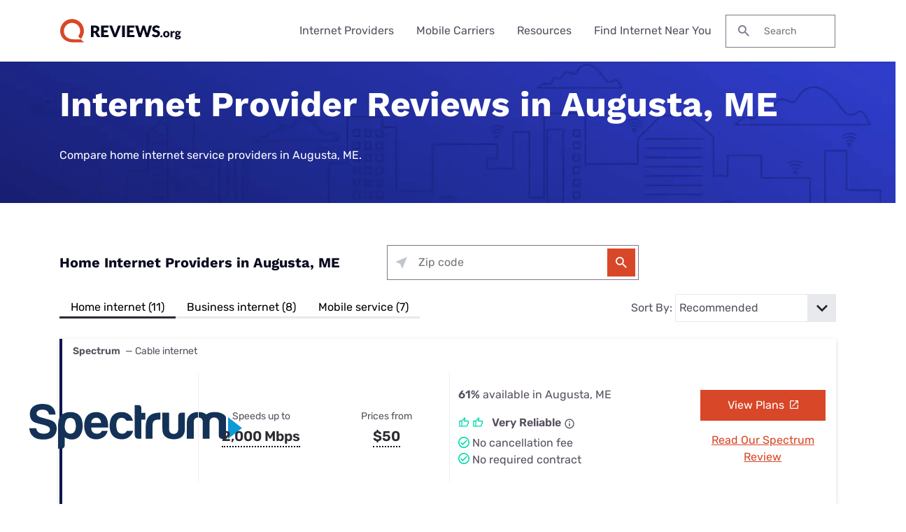

--- FILE ---
content_type: text/html; charset=UTF-8
request_url: https://www.reviews.org/internet-near-me/me/augusta/
body_size: 25997
content:

<!doctype html>
<html lang="en-US">

<head>
  <meta charset="UTF-8" />
  <meta name="viewport" content="width=device-width, initial-scale=1.0" />
  <meta name='robots' content='index, follow, max-image-preview:large, max-snippet:-1, max-video-preview:-1' />
	<style>img:is([sizes="auto" i], [sizes^="auto," i]) { contain-intrinsic-size: 3000px 1500px }</style>
	  <meta http-equiv="content-language" content=""/>
	<!-- This site is optimized with the Yoast SEO Premium plugin v23.9 (Yoast SEO v23.9) - https://yoast.com/wordpress/plugins/seo/ -->
	<title>Internet Providers in Augusta, ME | Top Plans, Speeds, and Prices</title>
	<meta name="description" content="Find the top internet providers by availability and pricing near Augusta, ME. Compare reliable service providers, costs, and choose the fastest internet options in Augusta, ME." />
	<link rel="canonical" href="https://www.reviews.org/internet-near-me/me/augusta/" />
	<meta property="og:locale" content="en_US" />
	<meta property="og:type" content="article" />
	<meta property="og:title" content="Internet Providers in Augusta, ME | Top Plans, Speeds, and Prices" />
	<meta property="og:description" content="Find the top internet providers by availability and pricing near Augusta, ME. Compare reliable service providers, costs, and choose the fastest internet options in Augusta, ME." />
	<meta property="og:url" content="https://www.reviews.org/internet-near-me/me/augusta/" />
	<meta property="og:site_name" content="Reviews.org" />
	<meta property="article:publisher" content="https://www.facebook.com/reviews.org/" />
	<meta property="article:modified_time" content="2023-12-12T16:29:31+00:00" />
	<meta name="twitter:card" content="summary_large_image" />
	<meta name="twitter:title" content="Internet Providers in Augusta, ME | Top Plans, Speeds, and Prices" />
	<meta name="twitter:description" content="Find the top internet providers by availability and pricing near Augusta, ME. Compare reliable service providers, costs, and choose the fastest internet options in Augusta, ME." />
	<meta name="twitter:site" content="@reviews_org" />
	<script type="application/ld+json" class="yoast-schema-graph">{"@context":"https://schema.org","@graph":[{"@type":"WebPage","@id":"https://www.reviews.org/internet-near-me/me/augusta/","url":"https://www.reviews.org/internet-near-me/me/augusta/","name":"Augusta, ME | Reviews.org","isPartOf":{"@id":"https://www.reviews.org/#website"},"datePublished":"2023-12-06T15:05:00+00:00","dateModified":"2023-12-12T09:29:00+00:00","breadcrumb":{"@id":"https://www.reviews.org/geo-city/#breadcrumb"},"inLanguage":"en-US","potentialAction":[{"@type":"ReadAction","target":["https://www.reviews.org/geo-city/"]}]},{"@type":"BreadcrumbList","@id":"https://www.reviews.org/geo-city/#breadcrumb","itemListElement":[{"@type":"ListItem","position":1,"name":"Home","item":"https://www.reviews.org/"},{"@type":"ListItem","position":2,"name":"Internet Near Me","item":"https://www.reviews.org/internet-near-me/"},{"@type":"ListItem","position":3,"name":"ME","item":"https://www.reviews.org/internet-near-me/ME/"},{"@type":"ListItem","position":4,"name":"Augusta"}]},{"@type":"WebSite","@id":"https://www.reviews.org/#website","url":"https://www.reviews.org/","name":"Reviews.org","description":"","publisher":{"@id":"https://www.reviews.org/#organization"},"potentialAction":[{"@type":"SearchAction","target":{"@type":"EntryPoint","urlTemplate":"https://www.reviews.org/?s={search_term_string}"},"query-input":{"@type":"PropertyValueSpecification","valueRequired":true,"valueName":"search_term_string"}}],"inLanguage":"en-US"},{"@type":"Organization","@id":"https://www.reviews.org/#organization","name":"Reviews.org","url":"https://www.reviews.org/","logo":{"@type":"ImageObject","inLanguage":"en-US","@id":"https://www.reviews.org/#/schema/logo/image/","url":"https://www.reviews.org/app/uploads/2022/06/reviews-org-logo.svg","contentUrl":"https://www.reviews.org/app/uploads/2022/06/reviews-org-logo.svg","width":208,"height":40,"caption":"Reviews.org"},"image":{"@id":"https://www.reviews.org/#/schema/logo/image/"},"sameAs":["https://www.facebook.com/reviews.org/","https://x.com/reviews_org","https://www.tiktok.com/@slashau","https://www.youtube.com/@slash_au"]}]}</script>
	<!-- / Yoast SEO Premium plugin. -->


<link rel='dns-prefetch' href='//www.lightboxcdn.com' />
<link rel='dns-prefetch' href='//www.reviews.org' />
<link rel='dns-prefetch' href='//ajax.googleapis.com' />
<link rel='dns-prefetch' href='//www.googletagmanager.com' />
<style id='classic-theme-styles-inline-css' type='text/css'>
/*! This file is auto-generated */
.wp-block-button__link{color:#fff;background-color:#32373c;border-radius:9999px;box-shadow:none;text-decoration:none;padding:calc(.667em + 2px) calc(1.333em + 2px);font-size:1.125em}.wp-block-file__button{background:#32373c;color:#fff;text-decoration:none}
</style>
<link rel='preload stylesheet' as='style' id='main-css' href='https://www.reviews.org/app/themes/coolwhip-child/dist/css/main.css?ver=538730a0cebae7a945abd4fe5cc08f2a' type='text/css' media='all' />
<meta name="generator" content="Site Kit by Google 1.166.0" /><meta name="generator" content="webp-uploads 2.6.0">
<link rel="preconnect" href="https://fonts.googleapis.com" crossorigin>  <script>
    window.SITE = {
      siteURL: 'https://www.reviews.org',
      stylesheetUri: 'https://www.reviews.org/app/themes/coolwhip-child',
      templateUri: 'https://www.reviews.org/app/themes/coolwhip',
      adminAjax: 'https://www.reviews.org/wp/wp-admin/admin-ajax.php',
      postID: 424153,
      termID: false,
      childObj: false    };
  </script>
  <link rel="icon" type="image/png" href="https://www.reviews.org/app/uploads/2019/05/cropped-Yoast-Favicon-1.png" sizes="32x32" ><link rel="icon" type="image/png" href="https://www.reviews.org/app/uploads/2019/05/cropped-Yoast-Favicon-1.png" sizes="192x192" ><link rel="shortcut icon" href="https://www.reviews.org/app/uploads/2019/05/cropped-Yoast-Favicon-1.png" sizes="196x196"><link rel="apple-touch-icon" href="https://www.reviews.org/app/uploads/2019/05/cropped-Yoast-Favicon-1.png" sizes="180x180"><meta name="msapplication-TileImage" content="https://www.reviews.org/app/uploads/2019/05/cropped-Yoast-Favicon-1.png"><meta name="msapplication-TileColor" content="#048BAE"><link rel="preconnect" href="https://fonts.gstatic.com" crossorigin /><link rel="icon" href="https://www.reviews.org/app/uploads/2019/05/cropped-Yoast-Favicon-1-32x32.png" sizes="32x32" />
<link rel="icon" href="https://www.reviews.org/app/uploads/2019/05/cropped-Yoast-Favicon-1-192x192.png" sizes="192x192" />
<link rel="apple-touch-icon" href="https://www.reviews.org/app/uploads/2019/05/cropped-Yoast-Favicon-1-180x180.png" />
<meta name="msapplication-TileImage" content="https://www.reviews.org/app/uploads/2019/05/cropped-Yoast-Favicon-1-270x270.png" />
    <!-- inline local Google Fonts for faster loading -->
  <style type="text/css">
    /* work-sans-700 - latin */
    @font-face {
      font-family: 'Work Sans';
      font-style: normal;
      font-display: fallback;
      font-weight: 700;
      src:
        url('https://www.reviews.org/app/themes/coolwhip-child/assets/fonts/work-sans-v18-latin-700.woff2') format('woff2'), /* Chrome 26+, Opera 23+, Firefox 39+ */
        url('https://www.reviews.org/app/themes/coolwhip-child/assets/fonts/work-sans-v18-latin-700.woff') format('woff'); /* Chrome 6+, Firefox 3.6+, IE 9+, Safari 5.1+ */
    }
    /* rubik-regular - latin */
    @font-face {
      font-family: 'Rubik';
      font-style: normal;
      font-display: fallback;
      font-weight: 400;
      src:
          url('https://www.reviews.org/app/themes/coolwhip-child/assets/fonts/rubik-v21-latin-regular.woff2') format('woff2'), /* Chrome 26+, Opera 23+, Firefox 39+ */
          url('https://www.reviews.org/app/themes/coolwhip-child/assets/fonts/rubik-v21-latin-regular.woff') format('woff'); /* Chrome 6+, Firefox 3.6+, IE 9+, Safari 5.1+ */
    }
    /* rubik-600 - latin */
    @font-face {
      font-family: 'Rubik';
      font-style: normal;
      font-display: fallback;
      font-weight: 600;
      src:
          url('https://www.reviews.org/app/themes/coolwhip-child/assets/fonts/rubik-v21-latin-600.woff2') format('woff2'), /* Chrome 26+, Opera 23+, Firefox 39+ */
          url('https://www.reviews.org/app/themes/coolwhip-child/assets/fonts/rubik-v21-latin-600.woff') format('woff'); /* Chrome 6+, Firefox 3.6+, IE 9+, Safari 5.1+ */
    }
  </style>
  <style type="text/css">
    /* poppins-700 - latin */
    @font-face {
      font-family: 'Poppins';
      font-style: normal;
      font-display: fallback;
      font-weight: 700;
      src:
        url('https://www.reviews.org/app/themes/coolwhip/assets/fonts/poppins-v20-latin-700.woff2') format('woff2'), /* Chrome 26+, Opera 23+, Firefox 39+ */
        url('https://www.reviews.org/app/themes/coolwhip/assets/fonts/poppins-v20-latin-700.woff') format('woff'); /* Chrome 6+, Firefox 3.6+, IE 9+, Safari 5.1+ */
    }    
    /* work-sans-regular - latin */
    @font-face {
      font-family: 'Work Sans';
      font-style: normal;
      font-display: fallback;
      font-weight: 400;
      src:
        url('https://www.reviews.org/app/themes/coolwhip/assets/fonts/work-sans-v18-latin-regular.woff2') format('woff2'), /* Chrome 26+, Opera 23+, Firefox 39+ */
        url('https://www.reviews.org/app/themes/coolwhip/assets/fonts/work-sans-v18-latin-regular.woff') format('woff'); /* Chrome 6+, Firefox 3.6+, IE 9+, Safari 5.1+ */
    }    
    /* work-sans-600 - latin */
    @font-face {
      font-family: 'Work Sans';
      font-style: normal;
      font-display: fallback;
      font-weight: 600;
      src:
        url('https://www.reviews.org/app/themes/coolwhip/assets/fonts/work-sans-v18-latin-600.woff2') format("woff2"), /* Chrome 26+, Opera 23+, Firefox 39+ */
        url('https://www.reviews.org/app/themes/coolwhip/assets/fonts/work-sans-v18-latin-600.woff') format("woff"); /* Chrome 6+, Firefox 3.6+, IE 9+, Safari 5.1+ */
    }  
  </style>
<script type="application/ld+json" class="clwp2-schema-graph">[
    {
        "@context": "https:\/\/schema.org",
        "@type": "WebPage",
        "headline": "Augusta, ME",
        "url": "https:\/\/www.reviews.org\/internet-near-me\/me\/augusta\/",
        "Image": [],
        "Author": {
            "@type": "Person",
            "name": "shivangi desai"
        },
        "Publisher": {
            "@type": "Organization",
            "name": "Reviews.org",
            "Logo": {
                "@type": "ImageObject",
                "url": "https:\/\/www.reviews.org\/app\/uploads\/2022\/06\/reviews-org-logo.svg",
                "Width": 150,
                "Height": 29
            }
        },
        "description": "Find the top internet providers by availability and pricing near Augusta, ME. Compare reliable service providers, costs, and choose the fastest internet options in Augusta, ME.",
        "mainEntityOfPage": {
            "@type": "WebPage",
            "@id": "https:\/\/www.reviews.org\/internet-near-me\/me\/augusta\/"
        },
        "datePublished": "2024-06-17",
        "dateModified": "2024-06-17"
    }
]</script>      <!-- Google Tag Manager -->
      <noscript><iframe src="//www.googletagmanager.com/ns.html?id=GTM-WG67XFH" height="0" width="0" style="display:none;visibility:hidden"></iframe></noscript>
      <script>(function(w,d,s,l,i){w[l]=w[l]||[];w[l].push({'gtm.start':
              new Date().getTime(),event:'gtm.js'});var f=d.getElementsByTagName(s)[0],
              j=d.createElement(s),dl=l!='dataLayer'?'&l='+l:'';j.async=true;j.src=
              '//www.googletagmanager.com/gtm.js?id='+i+dl;f.parentNode.insertBefore(j,f);
          })(window,document,'script','dataLayer','GTM-WG67XFH');</script>
      <!-- End Google Tag Manager -->
    </head>

<body 
  class="wp-singular page-template page-template-templates page-template-template-city page-template-templatestemplate-city-php single single-page postid-424153 wp-theme-coolwhip wp-child-theme-coolwhip-child elementor-default elementor-kit-213302 elementor-page elementor-page-424153" data-geo-city="augusta" data-geo-state="me">
  <a href="#main-content" class="skip-to-main">skip to main content</a>

  
    
  <section class="clwp-container">		<div data-elementor-type="header" data-elementor-id="140820" class="elementor elementor-140820 elementor-location-header" data-elementor-settings="[]">
      <div class="elementor-section-wrap">
        
<!--section start -->

<div  class="grid-container grid-container--window-width   row-padding--default   row-margin--default">
<!--grid start -->

<div class="grid-x grid-margin-x    has-shadow shadow--low  ">
<!--column start -->

<div class="small-12  large-12 cell        ">
<!--section start -->

<div  class="grid-container grid-container--full-width header-wrap  row-padding--default   row-margin--default">
<!--grid start -->

<div class="grid-x grid-margin-x      ">
<!--column start -->

<div class="small-12  large-12 cell        "><div data-widget="logo" class="logo component-margin--none ">  <div class="logo__image logo__logo">
    <a class="" href="/"><img data-cached="1" src="https://www.reviews.org/app/uploads/2021/08/logo-dark.svg" class="logo_image" alt="reviews.org logo" style="aspect-ratio: /" loading="lazy" /></a>  </div>
  <div class="logo__menu-button">
    <button type="button" class="clwp-nav-mobile-button" id='clwp-nav-mobile-button' aria-label="Toggle the menu">
      
      <img alt="Menu  Dark" 
        class="clwp-icon clwp-nav-mobile-button__open-menu-icon clwp-icon--md" 
        src="https://www.reviews.org/app/themes/coolwhip/assets/icons/icon-menu--dark.svg" 
      loading="lazy" 
          width="24"
          height="24"
         data-icon-hover="https://www.reviews.org/app/themes/coolwhip/assets/icons/icon-menu--dark-hover.svg"/>
      
      <img alt="Close  Dark" 
        class="clwp-icon clwp-nav-mobile-button__close-menu-icon clwp-icon--md" 
        src="https://www.reviews.org/app/themes/coolwhip-child/assets/icons/icon-close--dark.svg" 
      loading="lazy" 
          width="24"
          height="24"
        />    </button>
  </div>
  </div><div data-widget="menu" class="menu component-margin--none "><nav id="clwp-menu" class="clwp-nav clwp-nav--align-center clwp-nav--width-window"><div class='clwp-nav__before'></div><div data-elementor-type="menu" class="clwp-nav__nav-item"><div class="clwp-nav__nav-parent">Internet Providers</div>
          <div class="clwp-nav__nav-contents">
            <div class="clwp-nav__nav-contents-buffer"><div class="clwp-nav__nav-contents-container">
<!--section start -->

<div  class="grid-container grid-container--full-width   row-padding--small   row-margin--default">
<!--grid start -->

<div class="grid-x grid-margin-x      ">
<!--column start -->

<div class="small-12  large-4 cell        "><div data-widget="heading" class="heading sc-margin--none component-margin--xsmall ">  <div class="clwp-heading-container clwp-heading-container--default clwp-heading-container--align-default">
    <div class="clwp-heading clwp-heading--h4 heading--text--color-">Internet Buying Guides</div></a>  </div>
</div><div data-widget="text-content" class="text-content text-content--align-default text--p-medium text--color- component-margin--medium "><p><a href="/internet-service/best-internet-service-providers/">Best Internet Providers</a></p>
<p><a href="/internet-service/best-internet-for-rural-areas/">Best Rural Internet Options</a></p>
<p><a href="/internet-service/best-5g-home-internet/">Best 5G Home Internet</a></p>
<p><a href="/internet-service/cheap-internet-providers/">Cheapest Internet Providers</a></p>
<p><a href="/internet-service/best-internet-gaming/">Best Internet for Gaming</a></p>
<p><a href="/internet-service/tv-internet-phone-bundles/">Best Internet, TV, &amp; Phone Bundles</a></p>
<p><a href="/internet-service/best-cable-tv-and-internet-bundles/">Best Internet &amp; TV Bundles</a></p>
</div></div>
<!--column end -->


<!--column start -->

<div class="small-12  large-4 cell        "><div data-widget="heading" class="heading sc-margin--none component-margin--xsmall ">  <div class="clwp-heading-container clwp-heading-container--default clwp-heading-container--align-default">
    <div class="clwp-heading clwp-heading--h4 heading--text--color-">Internet Provider Reviews</div></a>  </div>
</div><div data-widget="text-content" class="text-content text-content--align-default text--p-medium text--color- component-margin--medium "><p><a href="/internet-service/t-mobile-5g-home-internet-review/">T-Mobile 5G Home Internet Review</a></p>
<p><a href="/internet-service/spectrum-internet-review/">Spectrum Internet Review</a></p>
<p><a href="/internet-service/att-internet-review/">AT&amp;T Internet Review</a></p>
<p><a href="/internet-service/comcast-xfinity-internet-review/">Xfinity Internet Review</a></p>
<p><a href="/internet-service/earthlink-internet-review/">Earthlink Internet Review</a></p>
<p><a href="/internet-service/metronet-internet-review/">Metronet Internet Review</a></p>
<p><a href="/internet-service/verizon-5g-internet-review/">Verizon 5G Home Internet Review</a></p>
</div></div>
<!--column end -->


<!--column start -->

<div class="small-12  large-4 cell        "><div data-widget="heading" class="heading sc-margin--none component-margin--xsmall ">  <div class="clwp-heading-container clwp-heading-container--default clwp-heading-container--align-default">
    <div class="clwp-heading clwp-heading--h4 heading--text--color-">Internet Provider Comparisons</div></a>  </div>
</div><div data-widget="text-content" class="text-content text-content--align-default text--p-medium text--color- component-margin--medium "><p><a href="/internet-service/spectrum-vs-t-mobile-5g/">Spectrum vs. T-Mobile 5G</a></p>
<p><a href="/internet-service/tmobile-vs-att-home-internet/">T-Mobile 5G vs. AT&amp;T Fiber</a></p>
<p><a href="/internet-service/charter-spectrum-vs-att-u-verse/">Spectrum vs. AT&amp;T Fiber</a></p>
<p><a href="/internet-service/viasat-vs-hughesnet/">Viasat vs. Hughesnet</a></p>
<p><a href="/internet-service/optimum-vs-t-mobile-5g-home-internet/">Optimum vs. T-Mobile 5G</a></p>
<p><a href="/internet-service/spectrum-internet-vs-google-fiber/">Spectrum vs. Google Fiber</a></p>
<p><a href="/internet-service/t-mobile-5g-home-internet-vs-verizon-5g-home-internet/">T-Mobile 5G vs. Verizon 5G</a></p>
</div></div>
<!--column end -->

</div>
<!--grid end -->

</div>
<!--section end -->

</div></div>
          </div>
        </div><div data-elementor-type="menu" class="clwp-nav__nav-item"><div class="clwp-nav__nav-parent">Mobile Carriers</div>
          <div class="clwp-nav__nav-contents">
            <div class="clwp-nav__nav-contents-buffer"><div class="clwp-nav__nav-contents-container">
<!--section start -->

<div  class="grid-container grid-container--full-width   row-padding--small   row-margin--default">
<!--grid start -->

<div class="grid-x grid-margin-x      ">
<!--column start -->

<div class="small-12  large-4 cell        "><div data-widget="heading" class="heading sc-margin--none component-margin--xsmall ">  <div class="clwp-heading-container clwp-heading-container--default clwp-heading-container--align-default">
    <div class="clwp-heading clwp-heading--h4 heading--text--color-">Mobile Buying Guides</div></a>  </div>
</div><div data-widget="text-content" class="text-content text-content--align-default text--p-medium text--color- component-margin--medium "><p><a href="/mobile/best-cell-phone-plans/">Best Cell Phone Plans</a></p>
<p><a href="/mobile/best-no-data-plans/">Best No Data Plans</a></p>
<p><a href="/mobile/best-unlimited-hotspot-plans/">Best Unlimited Hotspot Plans</a></p>
<p><a href="/mobile/best-cell-phone-deals/">Best Cell Phone Deals</a></p>
<p><a href="/mobile/best-t-mobile-mvno/">Best T-Mobile MVNOs</a></p>
<p><a href="/mobile/best-verizon-mvno/">Best Verizon MVNOs</a></p>
<p><a href="/mobile/best-att-mvno/">Best AT&amp;T MVNOs</a></p>
</div></div>
<!--column end -->


<!--column start -->

<div class="small-12  large-4 cell        "><div data-widget="heading" class="heading sc-margin--none component-margin--xsmall ">  <div class="clwp-heading-container clwp-heading-container--default clwp-heading-container--align-default">
    <div class="clwp-heading clwp-heading--h4 heading--text--color-">Mobile Carrier Reviews</div></a>  </div>
</div><div data-widget="text-content" class="text-content text-content--align-default text--p-medium text--color- component-margin--medium "><p><a href="/mobile/t-mobile-cell-phone-plans-review/">T-Mobile Review</a></p>
<p><a href="/mobile/verizon-cell-phone-plans-review/">Verizon Review</a></p>
<p><a href="/mobile/att-cell-phone-plans-review/">AT&amp;T Review</a></p>
<p><a href="/mobile/xfinity-cell-phone-service-review/">Xfinity Mobile Review</a></p>
<p><a href="/mobile/spectrum-mobile-review/">Spectrum Mobile Review</a></p>
<p><a href="/mobile/visible-wireless-review/">Visible Wireless Review</a></p>
<p><a href="/mobile/mint-mobile-review/">Mint Mobile Review</a></p>
</div></div>
<!--column end -->


<!--column start -->

<div class="small-12  large-4 cell        "><div data-widget="heading" class="heading sc-margin--none component-margin--xsmall ">  <div class="clwp-heading-container clwp-heading-container--default clwp-heading-container--align-default">
    <div class="clwp-heading clwp-heading--h4 heading--text--color-">Mobile Carrier Comparisons</div></a>  </div>
</div><div data-widget="text-content" class="text-content text-content--align-default text--p-medium text--color- component-margin--medium "><p><a href="/mobile/t-mobile-vs-verizon-cell-phone-plans/">T-Mobile vs. Verizon</a></p>
<p><a href="/mobile/verizon-vs-att-cell-phone-plans/">Verizon vs. AT&amp;T</a></p>
<p><a href="/mobile/att-wireless-vs-tmobile-cell-phone-plans/">AT&amp;T vs. T-Mobile</a></p>
<p><a href="/mobile/xfinity-mobile-vs-verizon/">Verizon vs. Xfinity Mobile</a></p>
<p><a href="/mobile/xfinity-mobile-vs-t-mobile-cell-plans/">Xfinity Mobile vs. T-Mobile</a></p>
<p><a href="/mobile/verizon-wireless-vs-visible-wireless-review/">Verizon vs. Visible</a></p>
<p><a href="/mobile/mint-mobile-vs-us-mobile-cell-plans-review/">Mint Mobile vs. US Mobile</a></p>
<p> </p>
</div></div>
<!--column end -->

</div>
<!--grid end -->

</div>
<!--section end -->

</div></div>
          </div>
        </div><div data-elementor-type="menu" class="clwp-nav__nav-item"><div class="clwp-nav__nav-parent">Resources</div>
          <div class="clwp-nav__nav-contents">
            <div class="clwp-nav__nav-contents-buffer"><div class="clwp-nav__nav-contents-container">
<!--section start -->

<div  class="grid-container grid-container--full-width   row-padding--small   row-margin--default">
<!--grid start -->

<div class="grid-x grid-margin-x      ">
<!--column start -->

<div class="small-12  large-6 cell        "><div data-widget="heading" class="heading sc-margin--none component-margin--xsmall ">  <div class="clwp-heading-container clwp-heading-container--default clwp-heading-container--align-default">
    <div class="clwp-heading clwp-heading--h4 heading--text--color-">Internet</div></a>  </div>
</div><div data-widget="text-content" class="text-content text-content--align-default text--p-medium text--color- component-margin--medium "><p><a href="/internet-service/how-much-do-internet-and-wi-fi-cost/">How much does internet cost?</a></p>
<p><a href="/internet-service/how-many-mbps-do-i-need/">How much internet speed do you need?</a></p>
<p><a href="/internet-service/how-to-speed-internet-connection/">How to speed up your internet connection</a></p>
<p><a href="/internet-service/how-to-setup-your-internet/">How to set up your internet</a></p>
<p><a href="/internet-service/how-to-get-internet-without-cable-or-phone-line/">How to get internet without cable or a phone line</a></p>
<p><a href="/internet-service/what-brands-have-data-caps/">What ISPs have data caps?</a></p>
<p><a href="/internet-service/low-income-internet-guide/">How to get low-cost internet assistance</a></p>
</div></div>
<!--column end -->


<!--column start -->

<div class="small-12  large-6 cell        "><div data-widget="heading" class="heading sc-margin--none component-margin--xsmall ">  <div class="clwp-heading-container clwp-heading-container--default clwp-heading-container--align-default">
    <div class="clwp-heading clwp-heading--h4 heading--text--color-">Mobile</div></a>  </div>
</div><div data-widget="text-content" class="text-content text-content--align-default text--p-medium text--color- component-margin--medium "><p><a href="/mobile/how-much-cell-phone-data-do-i-need/">How much cellular data do I need?</a></p>
<p><a href="/mobile/cell-phone-addiction/">Cell phone usage statistics</a></p>
<p><a href="/mobile/whats-the-difference-between-throttling-and-deprioritization/">How is throttling different from deprioritization?</a></p>
<p><a href="/mobile/prepaid-vs-postpaid-phone-plans/">Are prepaid plans better than postpaid?</a></p>
<p><a href="/mobile/what-is-5g/">What is 5G?</a></p>
<p><a href="/mobile/how-to-unlock-an-iphone/">How to unlock an iPhone</a></p>
<p><a href="/mobile/how-to-get-free-government-cell-phones/">How to get free government cell phones</a></p>
</div></div>
<!--column end -->

</div>
<!--grid end -->

</div>
<!--section end -->

</div></div>
          </div>
        </div><div class="clwp-nav__nav-item"><a class="clwp-nav__nav-parent clwp-nav__nav-link" href="/internet-near-me/">Find Internet Near You
      <img alt="Icon Caret Right  Dark" 
        class="clwp-icon menu-icon clwp-icon--md" 
        src="https://www.reviews.org/app/themes/coolwhip-child/assets/icons/icon-caret-right--dark.svg" 
      loading="lazy" 
          width="24"
          height="24"
        /></a></div><div class='clwp-nav__after'></div></nav></div><div data-widget="search-box" class="search-box component-margin--medium ">
  <form class="search-box__form" action="https://www.reviews.org/" role="search">

    <label class="show-for-sr" for="s">Search for:</label>

    <button type="submit" class="search-box__submit">
      
      <img alt="Search" 
        class="clwp-icon search-box__icon clwp-icon--sm" 
        src="https://www.reviews.org/app/themes/coolwhip-child/assets/icons/icon-search--dark.svg" 
      loading="lazy" 
          width="16"
          height="16"
        />    </button>

    <input type="text" class="search-box__field" placeholder="Search" name="s" id="s" required>

    
    
  </form>

</div></div>
<!--column end -->

</div>
<!--grid end -->

</div>
<!--section end -->

</div>
<!--column end -->

</div>
<!--grid end -->

</div>
<!--section end -->

      </div>
		</div>
		</section>
  <section class="clwp-container">

<article class="main-content" id="main-content">
    <div class="clwp-row row-padding--default row-padding-top-bottom--medium row-margin--default has-background has-background--custom text-color--lighter">
        <div class="clwp-row-background clwp-background" style="background-image: url('https://www.reviews.org/app/themes/coolwhip-child/assets/images/geo-suite/top-banner/rev-geo-hero-background.webp');"></div>
        <div class="grid-container grid-container--full-width">
            <div class="grid-x grid-margin-x geo-grid">
                <div class="small-12  large-12 cell geo-column">
                    <div data-widget="heading" class="heading sc-margin--none component-margin--xsmall ">
                        <div class="clwp-heading-container clwp-heading-container--default clwp-heading-container--align-default">
                            <h1 class="clwp-heading clwp-heading--h1">Internet Provider Reviews in Augusta, ME</h1>
                            <div class="clwp-heading clwp-heading--medium clwp-heading--subheading">Compare home internet service providers in Augusta, ME.</div>
                        </div>
                    </div>
                </div>
            </div>
        </div>
    </div>

    <!-- Provider Cards Header -->
    <!-- Provider Cards Header -->

<div class="grid-container grid-container--full-width row-margin--small">
    <div class="provider-card--header" id="providerTabs">
                <div class="provider-card--display grid-x sc-margin--md">
            <div class="large-5 small-12 heading--h4-alt sc-margin--none provider-card--align-center text--dark">Home Internet Providers in Augusta, ME            </div>
            <div id="zipFormContainer" class="large-4">
                <!--column start -->
                <div class="small-12  large-12 cell">
                    <div data-widget="simple-zip-form" class="simple-zip-form simple-zip-form--align-center component-margin--medium ">
<div class="simple-zip-form__container">
  
        <div class="zip-form-compact">
          <div class="zip-check ">

        
        <form class="zip-check__form simple-zip-form__action-form show"
          data-action = "geo-redirect"
          id = "zip_check"
                  >
          <fieldset class="zip-check__form--fieldset">
            <div class="zip-check__form--field form-input__field has-suffix sc-padding--xsm ">
              <span class="my-location-tooltip clwp-tooltip" data-tippy-content="Use your location" aria-expanded="false">
                <button name="find-my-location" class="my-location clwp-icon--sm" type="button"> <!--//Added clwp-iconclass as overriding all svg to false for CF was breaking without this -->
                  
      <img alt="arrow pointing northwest" 
        class="clwp-icon sc-display--block clwp-icon--sm" 
        src="https://www.reviews.org/app/themes/coolwhip/assets/icons/my-location/my-location.svg" 
       
          width="16"
          height="16"
        />                </button>
              </span>
              <div class="zip-check__input-container form-field sc-padding--xsm">
                                                    <input class="zip-check__input sc-padding--xsm text--p-medium " type="tel" name="zip" required="required" placeholder="Zip code" autocomplete="off" maxlength="5" value="" required/>
                                
      <img alt="filled red circle with the letter i cut out of the middle" 
        class="clwp-icon error-icon clwp-icon--sm" 
        src="https://www.reviews.org/app/themes/coolwhip/assets/icons/forms/error.svg" 
       
          width="16"
          height="16"
        />                
      <img alt="filled green circle with a check mark cut out in the middle" 
        class="clwp-icon success-icon clwp-icon--sm" 
        src="https://www.reviews.org/app/themes/coolwhip/assets/icons/forms/success.svg" 
       
          width="16"
          height="16"
        />              </div>
              <button class="zip-check__button form-input__field-suffix button--primary button--size-md sc-padding--sm" type="submit">
                
      <img alt="Search" 
        class="clwp-icon zip-check__button--search-icon search-icon clwp-icon--md" 
        src="https://www.reviews.org/app/themes/coolwhip/assets/icons/icon-search--light.svg" 
       
          width="24"
          height="24"
         data-icon-hover="https://www.reviews.org/app/themes/coolwhip/assets/icons/icon-search--light-hover.svg"/>                
      <img alt="Loading" 
        class="clwp-icon zip-check__button--loading-icon loading-icon clwp-icon--md" 
        src="https://www.reviews.org/app/themes/coolwhip/assets/icons/icon-system-loading--light.svg" 
       
          width="24"
          height="24"
        />                <p class="form--text-container"></p>
              </button>
            </div>
            <input
              type="hidden"
                            id="redirect"
              value="geo-redirect"
            />
            <input
              type="hidden"
              id="error-message"
              value="Zip code not found"
            />
                          <input
                type="hidden"
                id="hsi-providers-kbid"
                name="kbid"
                value="151953"
              />
                                      <input
              type="hidden"
              name="ppc-page-type"
              id="ppc-page-type"
              value=""/>
                      </fieldset>
          <div class="zip-check__form--message form__message"></div>
        </form>
      </div>

              </div>
    </div>
</div>                </div>
                <!--column end -->
            </div>
        </div>

                <div class="provider-card--options-container">
                <div class="provider-card--options">
                                        <div class="provider-card--tab active text-center show-for-large sc-padding--xsm">
                        <button data-target="#residential" class="sc-gutter--right-lg sc-gutter--left-lg"> Home internet (11) </button>
                    </div>
                                            <div class="provider-card--tab  text-center show-for-large sc-padding--xsm">
                            <button data-target="#business" class="sc-gutter--right-lg sc-gutter--left-lg"> Business internet (8) </button>
                        </div>
                                            <div class="provider-card--tab  text-center show-for-large sc-padding--xsm">
                            <button data-target="#mobile" class="sc-gutter--right-lg sc-gutter--left-lg"> Mobile service (7) </button>
                        </div>
                                    </div>
                <div class="hide-for-large provider-card--tab">
                    <p class="provider-card--header">Filter By: </p>
                    <form class="select-city-form">
                        <label class="select-city-label" for="city-selector">
                            <select class="select-city-input text--p-medium provider-card--select" name="filterby" id="filterDropdown">
                                                                    <option value="residential">Home internet (11)</option>
                                                                    <option value="business">Business internet (8)</option>
	                                                                <option value="mobile">Mobile service (7)</option>
                                                            </select>
                        </label>
                    </form>
                </div>
                <div class="provider-card--sort-by sc-gutter--left-lg">
                    <p class="provider-card--header text--p-medium sc-margin--none">Sort By: </p>
                    <p><form class="select-city-form provider-card--form">
                        <label class="select-city-label" for="city-selector">
                    <select class="select-city-input text--p-medium" name="sortby" id="sortDropdown">
                        <option disabled>Sort by</option>
                        <option value="speed">Speed</option>
                        <option value="recommended" selected>Recommended</option>
                                            </select>
                        </label>
                    </form>
                    </p>
                </div>
    </div>
            </div>
</div>

    <!-- Provider Cards -->
             <div id="residential" class="grid-container grid-container--full-width content-section c-margin--lg tabs-panel active" data-type="Residential">
             
    <div class="c-margin--lg grid-container--full-width provider-card--item ">
        <div class="provider-card"
             data-component="Provider Card"
             data-listing-speed="2000000"
             data-listing-availability="61.48"
             data-listing-recommended="30"
             data-brand="Spectrum"
             data-type="Residential"
             data-connection-type="Cable"
             data-reliability="4"
             data-card-type="highlight"
             data-card-slug="spectrum"
             data-card-campaign=""
        >
            <div class="grid-x grid-margin-x has-shadow shadow--medium provider-card--container c-padding-top--xlg c-padding-bottom--lg has-border provider-card--highlight">
                <div class="cell provider-card--icons">
                    <div class="type-selector">
                                                <span class="text--p-small">
              <span class="text--bold sc-gutter--right-sm">
                Spectrum              </span>
              — Cable internet
            </span>
          </div>
                  </div>
        <div class="grid-x cell provider-card--content">
          <div class="small-12 large-2 cell text-align--center provider-card-position provider-card--mobile-only-divider-bottom clwp-managed-brand c-padding--sm sc-margin-small-only--sm provider-card--logo">
            	                            <p class="provider-card--managedlogo">
                      <a href="https://www.reviews.org/internet-service/spectrum-internet-review/" target="_blank">
				          <img width="320" height="130" loading="lazy" src="https://cloud.clearlink.services/logos/spectrum.svg" style="aspect-ratio: 320/130" class="clwp-managed-brand"" alt="Spectrum">                      </a>
                  </p>
	                                </div>

                      <div class="small-6 large-2 cell text-center provider-card--divider c-padding--sm sc-margin-small-only--sm provider-card--speed">
              <span class="text--p-small sc-margin--xsm">Speeds up to </span><span class="provider-card--speedText text--bold text--p-xlarge"><span class="provider-card--tooltip clwp-tooltip  clwp-tooltip--inline" data-tippy-content="The maximum advertised download speed you can get from the internet provider. Wireless speeds may vary in speed-test results." aria-expanded="false">2,000 Mbps </span></span>            </div>
            <div class="small-6 large-2 cell text-center c-padding--sm sc-margin-small-only--sm provider-card--pricing">
              <span class="text--p-small sc-margin--xsm">Prices from</span>
                              <span class="provider-card--speedText text--bold text--p-xlarge">
                  <span class="provider-card--tooltip clwp-tooltip  clwp-tooltip--inline" data-tippy-content="The price range you can expect to pay for this internet provider. This score is based on an average of all the provider’s price tiers." aria-expanded="false">                  $50                  </span>                </span>
                      </div>
        <div class="small-12 large-4 cell provider-card--divider c-padding--sm provider-card--information sc-margin-small-only--sm provider-card--mobile-only-divider-top">
          <span class="sc-margin--sm text--p-medium">
            <span class="text--bold text--p-medium">
              61%
            </span> available in Augusta, ME          </span>
          <span>
                          <span class="provider-card--thumbicon">
                
      <img alt="Icon Thumbsup" 
        class="clwp-icon clwp-icon clwp-icon--sm" 
        src="https://www.reviews.org/app/themes/coolwhip/assets/icons/icon-thumbsup.svg" 
      loading="lazy" 
          width="16"
          height="16"
        />
      <img alt="Icon Thumbsup" 
        class="clwp-icon clwp-icon clwp-icon--sm" 
        src="https://www.reviews.org/app/themes/coolwhip/assets/icons/icon-thumbsup.svg" 
      loading="lazy" 
          width="16"
          height="16"
        />              </span>
                        <span class="sc-gutter--left-md text--bold text--p-medium">
              Very Reliable              <span class="clwp-tooltip clwp-tooltip--with-icon" data-tippy-content="The stability of the provider’s connection and consistency of its speeds. This score takes into account the provider’s advertised packages and the type of technology it uses to connect customers on its network.">
      <img alt="Icon Tooltip  Dark" 
        class="clwp-icon clwp-tooltip-icon provider-card--tooltip-icon clwp-icon--xsm" 
        src="https://www.reviews.org/app/themes/coolwhip-child/assets/icons/icon-tooltip--dark.svg" 
      loading="lazy" 
          width="12"
          height="12"
        /></span>            </span>
          </span>
                    <span>
              <span class="provider-card--thumbicon">
                
      <img alt="pro" 
        class="clwp-icon clwp-icon clwp-icon--sm" 
        src="https://www.reviews.org/app/themes/coolwhip-child/assets/icons/pros-cons/pro-bullet.svg" 
      loading="lazy" 
          width="16"
          height="16"
        />              </span>
              <span class="text--p-medium">
                No cancellation fee              </span>
            </span>
                      <span class="text--p-medium">
              <span class="provider-card--thumbicon">
                
      <img alt="pro" 
        class="clwp-icon clwp-icon clwp-icon--sm" 
        src="https://www.reviews.org/app/themes/coolwhip-child/assets/icons/pros-cons/pro-bullet.svg" 
      loading="lazy" 
          width="16"
          height="16"
        />              </span>
              <span>
                No required contract              </span>
            </span>
                  </div>
              <div class="small-12 large-2 cell provider-card--information">
          <span class="text-right provider-card--button text--p-medium sc-margin--sm"><a href="https://go.reviews.org/aff_c?offer_id=1282&aff_id=1004" data-element="Button" data-type="Residential" data-brand="Spectrum" data-logo="spectrum" data-slug="spectrum" data-campaign=""  class="clwp-button clwp-button--primary provider-card--buttons" target="_blank">View Plans
      <img alt="Icon System Open" 
        class="clwp-icon clwp-icon sc-gutter--left-sm clwp-icon--xsm" 
        src="https://www.reviews.org/app/themes/coolwhip/assets/icons/icon-system-open.svg" 
      loading="lazy" 
          width="12"
          height="12"
        /></a><a href='https://go.reviews.org/aff_c?offer_id=3512&aff_id=1004&url_id=368' class='ctam_tune hide'>CTAM Plans</a> </span>
                        <span class="text-center text--p-medium text-content"><a href="https://www.reviews.org/internet-service/spectrum-internet-review/" target="_blank" class="provider-review-link">
                Read Our Spectrum Review            </a></span>
                    </div>
      </div>
    </div>
        </div>
  </div>

    <div class="c-margin--lg grid-container--full-width provider-card--item ">
        <div class="provider-card"
             data-component="Provider Card"
             data-listing-speed="498000"
             data-listing-availability="60.1"
             data-listing-recommended="33"
             data-brand="T-Mobile Home Internet"
             data-type="Residential"
             data-connection-type="5G Home"
             data-reliability="4"
             data-card-type="highlight"
             data-card-slug="t-mobile-home-internet"
             data-card-campaign=""
        >
            <div class="grid-x grid-margin-x has-shadow shadow--medium provider-card--container c-padding-top--xlg c-padding-bottom--lg has-border provider-card--highlight">
                <div class="cell provider-card--icons">
                    <div class="type-selector">
                                                <span class="text--p-small">
              <span class="text--bold sc-gutter--right-sm">
                T-Mobile Home Internet              </span>
              — 5G Home internet
            </span>
          </div>
                  </div>
        <div class="grid-x cell provider-card--content">
          <div class="small-12 large-2 cell text-align--center provider-card-position provider-card--mobile-only-divider-bottom clwp-managed-brand c-padding--sm sc-margin-small-only--sm provider-card--logo">
            	                            <p class="provider-card--managedlogo">
                      <a href="https://www.reviews.org/internet-service/t-mobile-5g-home-internet-review/" target="_blank">
				          <img width="320" height="130" loading="lazy" src="https://cloud.clearlink.services/logos/tmobile-5ginternet.png" style="aspect-ratio: 320/130" class="clwp-managed-brand"" alt="T-Mobile 5G Home Internet">                      </a>
                  </p>
	                                </div>

                      <div class="small-6 large-2 cell text-center provider-card--divider c-padding--sm sc-margin-small-only--sm provider-card--speed">
              <span class="text--p-small sc-margin--xsm">Speeds up to </span><span class="provider-card--speedText text--bold text--p-xlarge"><span class="provider-card--tooltip clwp-tooltip  clwp-tooltip--inline" data-tippy-content="The maximum advertised download speed you can get from the internet provider. Wireless speeds may vary in speed-test results." aria-expanded="false">498 Mbps </span></span>            </div>
            <div class="small-6 large-2 cell text-center c-padding--sm sc-margin-small-only--sm provider-card--pricing">
              <span class="text--p-small sc-margin--xsm">Prices from</span>
                              <span class="provider-card--speedText text--bold text--p-xlarge">
                  <span class="provider-card--tooltip clwp-tooltip  clwp-tooltip--inline" data-tippy-content="The price range you can expect to pay for this internet provider. This score is based on an average of all the provider’s price tiers." aria-expanded="false">                  $50                  </span>                </span>
                      </div>
        <div class="small-12 large-4 cell provider-card--divider c-padding--sm provider-card--information sc-margin-small-only--sm provider-card--mobile-only-divider-top">
          <span class="sc-margin--sm text--p-medium">
            <span class="text--bold text--p-medium">
              60%
            </span> available in Augusta, ME          </span>
          <span>
                          <span class="provider-card--thumbicon">
                
      <img alt="Icon Thumbsup" 
        class="clwp-icon clwp-icon clwp-icon--sm" 
        src="https://www.reviews.org/app/themes/coolwhip/assets/icons/icon-thumbsup.svg" 
      loading="lazy" 
          width="16"
          height="16"
        />
      <img alt="Icon Thumbsup" 
        class="clwp-icon clwp-icon clwp-icon--sm" 
        src="https://www.reviews.org/app/themes/coolwhip/assets/icons/icon-thumbsup.svg" 
      loading="lazy" 
          width="16"
          height="16"
        />              </span>
                        <span class="sc-gutter--left-md text--bold text--p-medium">
              Very Reliable              <span class="clwp-tooltip clwp-tooltip--with-icon" data-tippy-content="The stability of the provider’s connection and consistency of its speeds. This score takes into account the provider’s advertised packages and the type of technology it uses to connect customers on its network.">
      <img alt="Icon Tooltip  Dark" 
        class="clwp-icon clwp-tooltip-icon provider-card--tooltip-icon clwp-icon--xsm" 
        src="https://www.reviews.org/app/themes/coolwhip-child/assets/icons/icon-tooltip--dark.svg" 
      loading="lazy" 
          width="12"
          height="12"
        /></span>            </span>
          </span>
                    <span>
              <span class="provider-card--thumbicon">
                
      <img alt="pro" 
        class="clwp-icon clwp-icon clwp-icon--sm" 
        src="https://www.reviews.org/app/themes/coolwhip-child/assets/icons/pros-cons/pro-bullet.svg" 
      loading="lazy" 
          width="16"
          height="16"
        />              </span>
              <span class="text--p-medium">
                No cancellation fee              </span>
            </span>
                      <span class="text--p-medium">
              <span class="provider-card--thumbicon">
                
      <img alt="pro" 
        class="clwp-icon clwp-icon clwp-icon--sm" 
        src="https://www.reviews.org/app/themes/coolwhip-child/assets/icons/pros-cons/pro-bullet.svg" 
      loading="lazy" 
          width="16"
          height="16"
        />              </span>
              <span>
                No required contract              </span>
            </span>
                  </div>
              <div class="small-12 large-2 cell provider-card--information">
          <span class="text-right provider-card--button text--p-medium sc-margin--sm"><a href="https://go.reviews.org/aff_c?offer_id=1304&aff_id=1004" data-element="Button" data-type="Residential" data-brand="T-Mobile Home Internet" data-logo="tmobile-5ginternet" data-slug="t-mobile-home-internet" data-campaign=""  class="clwp-button clwp-button--primary provider-card--buttons" target="_blank">View Plans
      <img alt="Icon System Open" 
        class="clwp-icon clwp-icon sc-gutter--left-sm clwp-icon--xsm" 
        src="https://www.reviews.org/app/themes/coolwhip/assets/icons/icon-system-open.svg" 
      loading="lazy" 
          width="12"
          height="12"
        /></a> </span>
                        <span class="text-center text--p-medium text-content"><a href="https://www.reviews.org/internet-service/t-mobile-5g-home-internet-review/" target="_blank" class="provider-review-link">
                Read Our T-Mobile Home Internet Review            </a></span>
                    </div>
      </div>
    </div>
        </div>
  </div>

    <div class="c-margin--lg grid-container--full-width provider-card--item ">
        <div class="provider-card"
             data-component="Provider Card"
             data-listing-speed="2000000"
             data-listing-availability="46.95"
             data-listing-recommended="86"
             data-brand="GoNetspeed"
             data-type="Residential"
             data-connection-type="Fiber"
             data-reliability="3"
             data-card-type="highlight"
             data-card-slug="gonetspeed"
             data-card-campaign=""
        >
            <div class="grid-x grid-margin-x has-shadow shadow--medium provider-card--container c-padding-top--xlg c-padding-bottom--lg has-border provider-card--highlight">
                <div class="cell provider-card--icons">
                    <div class="type-selector">
                                                <span class="text--p-small">
              <span class="text--bold sc-gutter--right-sm">
                GoNetspeed              </span>
              — Fiber internet
            </span>
          </div>
                  </div>
        <div class="grid-x cell provider-card--content">
          <div class="small-12 large-2 cell text-align--center provider-card-position provider-card--mobile-only-divider-bottom clwp-managed-brand c-padding--sm sc-margin-small-only--sm provider-card--logo">
                          <p class="text--p-large provider-card--provider-name">
                GoNetspeed              </p>
            	                                </div>

                      <div class="small-6 large-2 cell text-center provider-card--divider c-padding--sm sc-margin-small-only--sm provider-card--speed">
              <span class="text--p-small sc-margin--xsm">Speeds up to </span><span class="provider-card--speedText text--bold text--p-xlarge"><span class="provider-card--tooltip clwp-tooltip  clwp-tooltip--inline" data-tippy-content="The maximum advertised download speed you can get from the internet provider. Wireless speeds may vary in speed-test results." aria-expanded="false">2,000 Mbps </span></span>            </div>
            <div class="small-6 large-2 cell text-center c-padding--sm sc-margin-small-only--sm provider-card--pricing">
              <span class="text--p-small sc-margin--xsm">Prices from</span>
                              <span class="provider-card--speedText text--bold text--p-xlarge">
                  <span class="provider-card--tooltip clwp-tooltip  clwp-tooltip--inline" data-tippy-content="The price range you can expect to pay for this internet provider. This score is based on an average of all the provider’s price tiers." aria-expanded="false">                  $59.95                  </span>                </span>
                      </div>
        <div class="small-12 large-4 cell provider-card--divider c-padding--sm provider-card--information sc-margin-small-only--sm provider-card--mobile-only-divider-top">
          <span class="sc-margin--sm text--p-medium">
            <span class="text--bold text--p-medium">
              47%
            </span> available in Augusta, ME          </span>
          <span>
                          <span class="provider-card--thumbicon">
                
      <img alt="Icon Thumbsup" 
        class="clwp-icon clwp-icon clwp-icon--sm" 
        src="https://www.reviews.org/app/themes/coolwhip/assets/icons/icon-thumbsup.svg" 
      loading="lazy" 
          width="16"
          height="16"
        />              </span>
                        <span class="sc-gutter--left-md text--bold text--p-medium">
              Reliable              <span class="clwp-tooltip clwp-tooltip--with-icon" data-tippy-content="The stability of the provider’s connection and consistency of its speeds. This score takes into account the provider’s advertised packages and the type of technology it uses to connect customers on its network.">
      <img alt="Icon Tooltip  Dark" 
        class="clwp-icon clwp-tooltip-icon provider-card--tooltip-icon clwp-icon--xsm" 
        src="https://www.reviews.org/app/themes/coolwhip-child/assets/icons/icon-tooltip--dark.svg" 
      loading="lazy" 
          width="12"
          height="12"
        /></span>            </span>
          </span>
                    <span>
              <span class="provider-card--thumbicon">
                
      <img alt="pro" 
        class="clwp-icon clwp-icon clwp-icon--sm" 
        src="https://www.reviews.org/app/themes/coolwhip-child/assets/icons/pros-cons/pro-bullet.svg" 
      loading="lazy" 
          width="16"
          height="16"
        />              </span>
              <span class="text--p-medium">
                No cancellation fee              </span>
            </span>
                      <span class="text--p-medium">
              <span class="provider-card--thumbicon">
                
      <img alt="pro" 
        class="clwp-icon clwp-icon clwp-icon--sm" 
        src="https://www.reviews.org/app/themes/coolwhip-child/assets/icons/pros-cons/pro-bullet.svg" 
      loading="lazy" 
          width="16"
          height="16"
        />              </span>
              <span>
                No required contract              </span>
            </span>
                  </div>
              <div class="small-12 large-2 cell provider-card--information">
          <span class="text-right provider-card--button text--p-medium sc-margin--sm"><a href="https://go.reviews.org/aff_c?offer_id=3778&aff_id=1004" data-element="Button" data-type="Residential" data-brand="GoNetspeed" data-logo="tmobile-5ginternet" data-slug="gonetspeed" data-campaign=""  class="clwp-button clwp-button--primary provider-card--buttons" target="_blank">View Plans
      <img alt="Icon System Open" 
        class="clwp-icon clwp-icon sc-gutter--left-sm clwp-icon--xsm" 
        src="https://www.reviews.org/app/themes/coolwhip/assets/icons/icon-system-open.svg" 
      loading="lazy" 
          width="12"
          height="12"
        /></a> </span>
                    </div>
      </div>
    </div>
        </div>
  </div>

    <div class="c-margin--lg grid-container--full-width provider-card--item ">
        <div class="provider-card"
             data-component="Provider Card"
             data-listing-speed="2000000"
             data-listing-availability="71"
             data-listing-recommended="122"
             data-brand="Fidium Fiber"
             data-type="Residential"
             data-connection-type="Fiber"
             data-reliability=""
             data-card-type="highlight"
             data-card-slug="fidium-fiber"
             data-card-campaign=""
        >
            <div class="grid-x grid-margin-x has-shadow shadow--medium provider-card--container c-padding-top--xlg c-padding-bottom--lg has-border provider-card--highlight">
                <div class="cell provider-card--icons">
                    <div class="type-selector">
                                                <span class="text--p-small">
              <span class="text--bold sc-gutter--right-sm">
                Fidium Fiber              </span>
              — Fiber internet
            </span>
          </div>
                  </div>
        <div class="grid-x cell provider-card--content">
          <div class="small-12 large-2 cell text-align--center provider-card-position provider-card--mobile-only-divider-bottom clwp-managed-brand c-padding--sm sc-margin-small-only--sm provider-card--logo">
                          <p class="text--p-large provider-card--provider-name">
                Fidium Fiber              </p>
            	                                </div>

                      <div class="small-6 large-2 cell text-center provider-card--divider c-padding--sm sc-margin-small-only--sm provider-card--speed">
              <span class="text--p-small sc-margin--xsm">Speeds up to </span><span class="provider-card--speedText text--bold text--p-xlarge"><span class="provider-card--tooltip clwp-tooltip  clwp-tooltip--inline" data-tippy-content="The maximum advertised download speed you can get from the internet provider. Wireless speeds may vary in speed-test results." aria-expanded="false">2,000 Mbps </span></span>            </div>
            <div class="small-6 large-2 cell text-center c-padding--sm sc-margin-small-only--sm provider-card--pricing">
              <span class="text--p-small sc-margin--xsm">Prices from</span>
                              <span class="provider-card--speedText text--bold text--p-xlarge">
                  <span class="provider-card--tooltip clwp-tooltip  clwp-tooltip--inline" data-tippy-content="The price range you can expect to pay for this internet provider. This score is based on an average of all the provider’s price tiers." aria-expanded="false">                  $30                  </span>                </span>
                      </div>
        <div class="small-12 large-4 cell provider-card--divider c-padding--sm provider-card--information sc-margin-small-only--sm provider-card--mobile-only-divider-top">
          <span class="sc-margin--sm text--p-medium">
            <span class="text--bold text--p-medium">
              71%
            </span> available in Augusta, ME          </span>
          <span>
                        <span >
                                        </span>
          </span>
                    <span>
              <span class="provider-card--thumbicon">
                
      <img alt="pro" 
        class="clwp-icon clwp-icon clwp-icon--sm" 
        src="https://www.reviews.org/app/themes/coolwhip-child/assets/icons/pros-cons/pro-bullet.svg" 
      loading="lazy" 
          width="16"
          height="16"
        />              </span>
              <span class="text--p-medium">
                No cancellation fee              </span>
            </span>
                      <span class="text--p-medium">
              <span class="provider-card--thumbicon">
                
      <img alt="pro" 
        class="clwp-icon clwp-icon clwp-icon--sm" 
        src="https://www.reviews.org/app/themes/coolwhip-child/assets/icons/pros-cons/pro-bullet.svg" 
      loading="lazy" 
          width="16"
          height="16"
        />              </span>
              <span>
                No required contract              </span>
            </span>
                  </div>
              <div class="small-12 large-2 cell provider-card--information">
          <span class="text-right provider-card--button text--p-medium sc-margin--sm"><a href="https://go.reviews.org/aff_c?offer_id=3740&aff_id=1004" data-element="Button" data-type="Residential" data-brand="Fidium Fiber" data-logo="tmobile-5ginternet" data-slug="fidium-fiber" data-campaign=""  class="clwp-button clwp-button--primary provider-card--buttons" target="_blank">View Plans
      <img alt="Icon System Open" 
        class="clwp-icon clwp-icon sc-gutter--left-sm clwp-icon--xsm" 
        src="https://www.reviews.org/app/themes/coolwhip/assets/icons/icon-system-open.svg" 
      loading="lazy" 
          width="12"
          height="12"
        /></a> </span>
                    </div>
      </div>
    </div>
        </div>
  </div>

    <div class="c-margin--lg grid-container--full-width provider-card--item ">
        <div class="provider-card"
             data-component="Provider Card"
             data-listing-speed="425000"
             data-listing-availability="50"
             data-listing-recommended="135"
             data-brand="Earthlink"
             data-type="Residential"
             data-connection-type="5G Home"
             data-reliability="3"
             data-card-type="highlight"
             data-card-slug="earthlink"
             data-card-campaign="earthlink-5g-campaign"
        >
            <div class="grid-x grid-margin-x has-shadow shadow--medium provider-card--container c-padding-top--xlg c-padding-bottom--lg has-border provider-card--highlight">
                <div class="cell provider-card--icons">
                    <div class="type-selector">
                                                <span class="text--p-small">
              <span class="text--bold sc-gutter--right-sm">
                Earthlink              </span>
              — 5G Home internet
            </span>
          </div>
                  </div>
        <div class="grid-x cell provider-card--content">
          <div class="small-12 large-2 cell text-align--center provider-card-position provider-card--mobile-only-divider-bottom clwp-managed-brand c-padding--sm sc-margin-small-only--sm provider-card--logo">
            	                            <p class="provider-card--managedlogo">
                      <a href="https://www.reviews.org/internet-service/earthlink-internet-review/" target="_blank">
				          <img width="320" height="130" loading="lazy" src="https://cloud.clearlink.services/logos/earthlink.svg" style="aspect-ratio: 320/130" class="clwp-managed-brand"" alt="Earthlink">                      </a>
                  </p>
	                                </div>

                      <div class="small-6 large-2 cell text-center provider-card--divider c-padding--sm sc-margin-small-only--sm provider-card--speed">
              <span class="text--p-small sc-margin--xsm">Speeds up to </span><span class="provider-card--speedText text--bold text--p-xlarge"><span class="provider-card--tooltip clwp-tooltip  clwp-tooltip--inline" data-tippy-content="The maximum advertised download speed you can get from the internet provider. Wireless speeds may vary in speed-test results." aria-expanded="false">425 Mbps </span></span>            </div>
            <div class="small-6 large-2 cell text-center c-padding--sm sc-margin-small-only--sm provider-card--pricing">
              <span class="text--p-small sc-margin--xsm">Prices from</span>
                              <span class="provider-card--speedText text--bold text--p-xlarge">
                  <span class="provider-card--tooltip clwp-tooltip  clwp-tooltip--inline" data-tippy-content="The price range you can expect to pay for this internet provider. This score is based on an average of all the provider’s price tiers." aria-expanded="false">                  $39.95                  </span>                </span>
                      </div>
        <div class="small-12 large-4 cell provider-card--divider c-padding--sm provider-card--information sc-margin-small-only--sm provider-card--mobile-only-divider-top">
          <span class="sc-margin--sm text--p-medium">
            <span class="text--bold text--p-medium">
              50%
            </span> available in Augusta, ME          </span>
          <span>
                          <span class="provider-card--thumbicon">
                
      <img alt="Icon Thumbsup" 
        class="clwp-icon clwp-icon clwp-icon--sm" 
        src="https://www.reviews.org/app/themes/coolwhip/assets/icons/icon-thumbsup.svg" 
      loading="lazy" 
          width="16"
          height="16"
        />              </span>
                        <span class="sc-gutter--left-md text--bold text--p-medium">
              Reliable              <span class="clwp-tooltip clwp-tooltip--with-icon" data-tippy-content="The stability of the provider’s connection and consistency of its speeds. This score takes into account the provider’s advertised packages and the type of technology it uses to connect customers on its network.">
      <img alt="Icon Tooltip  Dark" 
        class="clwp-icon clwp-tooltip-icon provider-card--tooltip-icon clwp-icon--xsm" 
        src="https://www.reviews.org/app/themes/coolwhip-child/assets/icons/icon-tooltip--dark.svg" 
      loading="lazy" 
          width="12"
          height="12"
        /></span>            </span>
          </span>
                    <span>
              <span class="provider-card--thumbicon">
                
      <img alt="pro" 
        class="clwp-icon clwp-icon clwp-icon--sm" 
        src="https://www.reviews.org/app/themes/coolwhip-child/assets/icons/pros-cons/pro-bullet.svg" 
      loading="lazy" 
          width="16"
          height="16"
        />              </span>
              <span class="text--p-medium">
                No cancellation fee              </span>
            </span>
                      <span class="text--p-medium">
              <span class="provider-card--thumbicon">
                
      <img alt="con" 
        class="clwp-icon clwp-icon clwp-icon--sm" 
        src="https://www.reviews.org/app/themes/coolwhip-child/assets/icons/pros-cons/con-bullet.svg" 
      loading="lazy" 
          width="16"
          height="16"
        />              </span>
              <span>
                Requires contract              </span>
            </span>
                  </div>
              <div class="small-12 large-2 cell provider-card--information">
          <span class="text-right provider-card--button text--p-medium sc-margin--sm"><a href="https://go.reviews.org/aff_c?offer_id=3952&aff_id=1004" data-element="Button" data-type="Residential" data-brand="Earthlink" data-logo="earthlink" data-slug="earthlink" data-campaign="earthlink-5g-campaign"  class="clwp-button clwp-button--primary provider-card--buttons" target="_blank">View Plans
      <img alt="Icon System Open" 
        class="clwp-icon clwp-icon sc-gutter--left-sm clwp-icon--xsm" 
        src="https://www.reviews.org/app/themes/coolwhip/assets/icons/icon-system-open.svg" 
      loading="lazy" 
          width="12"
          height="12"
        /></a> </span>
                        <span class="text-center text--p-medium text-content"><a href="https://www.reviews.org/internet-service/earthlink-internet-review/" target="_blank" class="provider-review-link">
                Read Our EarthLink Review            </a></span>
                    </div>
      </div>
    </div>
        </div>
  </div>

    <div class="c-margin--lg grid-container--full-width provider-card--item ">
        <div class="provider-card"
             data-component="Provider Card"
             data-listing-speed="300000"
             data-listing-availability="99"
             data-listing-recommended="205"
             data-brand="Verizon Home Internet"
             data-type="Residential"
             data-connection-type="5G Home"
             data-reliability="4"
             data-card-type="highlight"
             data-card-slug="verizon"
             data-card-campaign=""
        >
            <div class="grid-x grid-margin-x has-shadow shadow--medium provider-card--container c-padding-top--xlg c-padding-bottom--lg has-border provider-card--highlight">
                <div class="cell provider-card--icons">
                    <div class="type-selector">
                                                <span class="text--p-small">
              <span class="text--bold sc-gutter--right-sm">
                Verizon Home Internet              </span>
              — 5G Home internet
            </span>
          </div>
                  </div>
        <div class="grid-x cell provider-card--content">
          <div class="small-12 large-2 cell text-align--center provider-card-position provider-card--mobile-only-divider-bottom clwp-managed-brand c-padding--sm sc-margin-small-only--sm provider-card--logo">
            	                            <p class="provider-card--managedlogo">
                      <a href="https://www.reviews.org/internet-service/verizon-fios-internet-review/" target="_blank">
				          <img width="320" height="130" loading="lazy" src="https://cloud.clearlink.services/logos/verizon.svg" style="aspect-ratio: 320/130" class="clwp-managed-brand"" alt="Verizon">                      </a>
                  </p>
	                                </div>

                      <div class="small-6 large-2 cell text-center provider-card--divider c-padding--sm sc-margin-small-only--sm provider-card--speed">
              <span class="text--p-small sc-margin--xsm">Speeds up to </span><span class="provider-card--speedText text--bold text--p-xlarge"><span class="provider-card--tooltip clwp-tooltip  clwp-tooltip--inline" data-tippy-content="The maximum advertised download speed you can get from the internet provider. Wireless speeds may vary in speed-test results." aria-expanded="false">300 Mbps </span></span>            </div>
            <div class="small-6 large-2 cell text-center c-padding--sm sc-margin-small-only--sm provider-card--pricing">
              <span class="text--p-small sc-margin--xsm">Prices from</span>
                              <span class="provider-card--speedText text--bold text--p-xlarge">
                  <span class="provider-card--tooltip clwp-tooltip  clwp-tooltip--inline" data-tippy-content="The price range you can expect to pay for this internet provider. This score is based on an average of all the provider’s price tiers." aria-expanded="false">                  $35                  </span>                </span>
                      </div>
        <div class="small-12 large-4 cell provider-card--divider c-padding--sm provider-card--information sc-margin-small-only--sm provider-card--mobile-only-divider-top">
          <span class="sc-margin--sm text--p-medium">
            <span class="text--bold text--p-medium">
              99%
            </span> available in Augusta, ME          </span>
          <span>
                          <span class="provider-card--thumbicon">
                
      <img alt="Icon Thumbsup" 
        class="clwp-icon clwp-icon clwp-icon--sm" 
        src="https://www.reviews.org/app/themes/coolwhip/assets/icons/icon-thumbsup.svg" 
      loading="lazy" 
          width="16"
          height="16"
        />
      <img alt="Icon Thumbsup" 
        class="clwp-icon clwp-icon clwp-icon--sm" 
        src="https://www.reviews.org/app/themes/coolwhip/assets/icons/icon-thumbsup.svg" 
      loading="lazy" 
          width="16"
          height="16"
        />              </span>
                        <span class="sc-gutter--left-md text--bold text--p-medium">
              Very Reliable              <span class="clwp-tooltip clwp-tooltip--with-icon" data-tippy-content="The stability of the provider’s connection and consistency of its speeds. This score takes into account the provider’s advertised packages and the type of technology it uses to connect customers on its network.">
      <img alt="Icon Tooltip  Dark" 
        class="clwp-icon clwp-tooltip-icon provider-card--tooltip-icon clwp-icon--xsm" 
        src="https://www.reviews.org/app/themes/coolwhip-child/assets/icons/icon-tooltip--dark.svg" 
      loading="lazy" 
          width="12"
          height="12"
        /></span>            </span>
          </span>
                    <span>
              <span class="provider-card--thumbicon">
                
      <img alt="con" 
        class="clwp-icon clwp-icon clwp-icon--sm" 
        src="https://www.reviews.org/app/themes/coolwhip-child/assets/icons/pros-cons/con-bullet.svg" 
      loading="lazy" 
          width="16"
          height="16"
        />              </span>
              <span class="text--p-medium">
                Cancellation fee              </span>
            </span>
                      <span class="text--p-medium">
              <span class="provider-card--thumbicon">
                
      <img alt="con" 
        class="clwp-icon clwp-icon clwp-icon--sm" 
        src="https://www.reviews.org/app/themes/coolwhip-child/assets/icons/pros-cons/con-bullet.svg" 
      loading="lazy" 
          width="16"
          height="16"
        />              </span>
              <span>
                Requires contract              </span>
            </span>
                  </div>
              <div class="small-12 large-2 cell provider-card--information">
          <span class="text-right provider-card--button text--p-medium sc-margin--sm"><a href="https://go.reviews.org/aff_c?offer_id=1332&aff_id=1004" data-element="Button" data-type="Residential" data-brand="Verizon Home Internet" data-logo="verizon" data-slug="verizon" data-campaign=""  class="clwp-button clwp-button--primary provider-card--buttons" target="_blank">View Plans
      <img alt="Icon System Open" 
        class="clwp-icon clwp-icon sc-gutter--left-sm clwp-icon--xsm" 
        src="https://www.reviews.org/app/themes/coolwhip/assets/icons/icon-system-open.svg" 
      loading="lazy" 
          width="12"
          height="12"
        /></a> </span>
                        <span class="text-center text--p-medium text-content"><a href="https://www.reviews.org/internet-service/verizon-fios-internet-review/" target="_blank" class="provider-review-link">
                Read Our Verizon Fios Review            </a></span>
                    </div>
      </div>
    </div>
        </div>
  </div>

    <div class="c-margin--lg grid-container--full-width provider-card--item ">
        <div class="provider-card"
             data-component="Provider Card"
             data-listing-speed="150000"
             data-listing-availability="99"
             data-listing-recommended="260"
             data-brand="Viasat"
             data-type="Residential"
             data-connection-type="Satellite"
             data-reliability="3"
             data-card-type="highlight"
             data-card-slug="viasat"
             data-card-campaign=""
        >
            <div class="grid-x grid-margin-x has-shadow shadow--medium provider-card--container c-padding-top--xlg c-padding-bottom--lg has-border provider-card--highlight">
                <div class="cell provider-card--icons">
                    <div class="type-selector">
                                                <span class="text--p-small">
              <span class="text--bold sc-gutter--right-sm">
                Viasat              </span>
              — Satellite internet
            </span>
          </div>
                  </div>
        <div class="grid-x cell provider-card--content">
          <div class="small-12 large-2 cell text-align--center provider-card-position provider-card--mobile-only-divider-bottom clwp-managed-brand c-padding--sm sc-margin-small-only--sm provider-card--logo">
            	                            <p class="provider-card--managedlogo">
                      <a href="https://www.reviews.org/internet-service/viasat-reviews/" target="_blank">
				          <img width="320" height="130" loading="lazy" src="https://cloud.clearlink.services/logos/viasat.svg" style="aspect-ratio: 320/130" class="clwp-managed-brand"" alt="Viasat">                      </a>
                  </p>
	                                </div>

                      <div class="small-6 large-2 cell text-center provider-card--divider c-padding--sm sc-margin-small-only--sm provider-card--speed">
              <span class="text--p-small sc-margin--xsm">Speeds up to </span><span class="provider-card--speedText text--bold text--p-xlarge"><span class="provider-card--tooltip clwp-tooltip  clwp-tooltip--inline" data-tippy-content="The maximum advertised download speed you can get from the internet provider. Wireless speeds may vary in speed-test results." aria-expanded="false">150 Mbps </span></span>            </div>
            <div class="small-6 large-2 cell text-center c-padding--sm sc-margin-small-only--sm provider-card--pricing">
              <span class="text--p-small sc-margin--xsm">Prices from</span>
                              <span class="provider-card--speedText text--bold text--p-xlarge">
                  <span class="provider-card--tooltip clwp-tooltip  clwp-tooltip--inline" data-tippy-content="The price range you can expect to pay for this internet provider. This score is based on an average of all the provider’s price tiers." aria-expanded="false">                  $69.99                  </span>                </span>
                      </div>
        <div class="small-12 large-4 cell provider-card--divider c-padding--sm provider-card--information sc-margin-small-only--sm provider-card--mobile-only-divider-top">
          <span class="sc-margin--sm text--p-medium">
            <span class="text--bold text--p-medium">
              99%
            </span> available in Augusta, ME          </span>
          <span>
                          <span class="provider-card--thumbicon">
                
      <img alt="Icon Thumbsup" 
        class="clwp-icon clwp-icon clwp-icon--sm" 
        src="https://www.reviews.org/app/themes/coolwhip/assets/icons/icon-thumbsup.svg" 
      loading="lazy" 
          width="16"
          height="16"
        />              </span>
                        <span class="sc-gutter--left-md text--bold text--p-medium">
              Reliable              <span class="clwp-tooltip clwp-tooltip--with-icon" data-tippy-content="The stability of the provider’s connection and consistency of its speeds. This score takes into account the provider’s advertised packages and the type of technology it uses to connect customers on its network.">
      <img alt="Icon Tooltip  Dark" 
        class="clwp-icon clwp-tooltip-icon provider-card--tooltip-icon clwp-icon--xsm" 
        src="https://www.reviews.org/app/themes/coolwhip-child/assets/icons/icon-tooltip--dark.svg" 
      loading="lazy" 
          width="12"
          height="12"
        /></span>            </span>
          </span>
                    <span>
              <span class="provider-card--thumbicon">
                
      <img alt="con" 
        class="clwp-icon clwp-icon clwp-icon--sm" 
        src="https://www.reviews.org/app/themes/coolwhip-child/assets/icons/pros-cons/con-bullet.svg" 
      loading="lazy" 
          width="16"
          height="16"
        />              </span>
              <span class="text--p-medium">
                Cancellation fee              </span>
            </span>
                      <span class="text--p-medium">
              <span class="provider-card--thumbicon">
                
      <img alt="con" 
        class="clwp-icon clwp-icon clwp-icon--sm" 
        src="https://www.reviews.org/app/themes/coolwhip-child/assets/icons/pros-cons/con-bullet.svg" 
      loading="lazy" 
          width="16"
          height="16"
        />              </span>
              <span>
                Requires contract              </span>
            </span>
                  </div>
              <div class="small-12 large-2 cell provider-card--information">
          <span class="text-right provider-card--button text--p-medium sc-margin--sm"><a href="https://go.reviews.org/aff_c?offer_id=1338&aff_id=1004" data-element="Button" data-type="Residential" data-brand="Viasat" data-logo="viasat" data-slug="viasat" data-campaign=""  class="clwp-button clwp-button--primary provider-card--buttons" target="_blank">View Plans
      <img alt="Icon System Open" 
        class="clwp-icon clwp-icon sc-gutter--left-sm clwp-icon--xsm" 
        src="https://www.reviews.org/app/themes/coolwhip/assets/icons/icon-system-open.svg" 
      loading="lazy" 
          width="12"
          height="12"
        /></a> </span>
                        <span class="text-center text--p-medium text-content"><a href="https://www.reviews.org/internet-service/viasat-reviews/" target="_blank" class="provider-review-link">
                Read Our Viasat Review            </a></span>
                    </div>
      </div>
    </div>
        </div>
  </div>

    <div class="c-margin--lg grid-container--full-width provider-card--item hide">
        <div class="provider-card"
             data-component="Provider Card"
             data-listing-speed="300000"
             data-listing-availability="99"
             data-listing-recommended="270"
             data-brand="Starlink"
             data-type="Residential"
             data-connection-type="Satellite"
             data-reliability="4"
             data-card-type="highlight"
             data-card-slug="starlink"
             data-card-campaign=""
        >
            <div class="grid-x grid-margin-x has-shadow shadow--medium provider-card--container c-padding-top--xlg c-padding-bottom--lg has-border provider-card--highlight">
                <div class="cell provider-card--icons">
                    <div class="type-selector">
                                                <span class="text--p-small">
              <span class="text--bold sc-gutter--right-sm">
                Starlink              </span>
              — Satellite internet
            </span>
          </div>
                  </div>
        <div class="grid-x cell provider-card--content">
          <div class="small-12 large-2 cell text-align--center provider-card-position provider-card--mobile-only-divider-bottom clwp-managed-brand c-padding--sm sc-margin-small-only--sm provider-card--logo">
            	                            <p class="provider-card--managedlogo">
                      <a href="https://www.reviews.org/internet-service/spacex-starlink-satellite-internet-review/" target="_blank">
				          <img width="320" height="130" loading="lazy" src="https://cloud.clearlink.services/logos/starlink.svg" style="aspect-ratio: 320/130" class="clwp-managed-brand"" alt="Starlink">                      </a>
                  </p>
	                                </div>

                      <div class="small-6 large-2 cell text-center provider-card--divider c-padding--sm sc-margin-small-only--sm provider-card--speed">
              <span class="text--p-small sc-margin--xsm">Speeds up to </span><span class="provider-card--speedText text--bold text--p-xlarge"><span class="provider-card--tooltip clwp-tooltip  clwp-tooltip--inline" data-tippy-content="The maximum advertised download speed you can get from the internet provider. Wireless speeds may vary in speed-test results." aria-expanded="false">300 Mbps </span></span>            </div>
            <div class="small-6 large-2 cell text-center c-padding--sm sc-margin-small-only--sm provider-card--pricing">
              <span class="text--p-small sc-margin--xsm">Prices from</span>
                              <span class="provider-card--speedText text--bold text--p-xlarge">
                  <span class="provider-card--tooltip clwp-tooltip  clwp-tooltip--inline" data-tippy-content="The price range you can expect to pay for this internet provider. This score is based on an average of all the provider’s price tiers." aria-expanded="false">                  $50                  </span>                </span>
                      </div>
        <div class="small-12 large-4 cell provider-card--divider c-padding--sm provider-card--information sc-margin-small-only--sm provider-card--mobile-only-divider-top">
          <span class="sc-margin--sm text--p-medium">
            <span class="text--bold text--p-medium">
              99%
            </span> available in Augusta, ME          </span>
          <span>
                          <span class="provider-card--thumbicon">
                
      <img alt="Icon Thumbsup" 
        class="clwp-icon clwp-icon clwp-icon--sm" 
        src="https://www.reviews.org/app/themes/coolwhip/assets/icons/icon-thumbsup.svg" 
      loading="lazy" 
          width="16"
          height="16"
        />
      <img alt="Icon Thumbsup" 
        class="clwp-icon clwp-icon clwp-icon--sm" 
        src="https://www.reviews.org/app/themes/coolwhip/assets/icons/icon-thumbsup.svg" 
      loading="lazy" 
          width="16"
          height="16"
        />              </span>
                        <span class="sc-gutter--left-md text--bold text--p-medium">
              Very Reliable              <span class="clwp-tooltip clwp-tooltip--with-icon" data-tippy-content="The stability of the provider’s connection and consistency of its speeds. This score takes into account the provider’s advertised packages and the type of technology it uses to connect customers on its network.">
      <img alt="Icon Tooltip  Dark" 
        class="clwp-icon clwp-tooltip-icon provider-card--tooltip-icon clwp-icon--xsm" 
        src="https://www.reviews.org/app/themes/coolwhip-child/assets/icons/icon-tooltip--dark.svg" 
      loading="lazy" 
          width="12"
          height="12"
        /></span>            </span>
          </span>
                    <span>
              <span class="provider-card--thumbicon">
                
      <img alt="pro" 
        class="clwp-icon clwp-icon clwp-icon--sm" 
        src="https://www.reviews.org/app/themes/coolwhip-child/assets/icons/pros-cons/pro-bullet.svg" 
      loading="lazy" 
          width="16"
          height="16"
        />              </span>
              <span class="text--p-medium">
                No cancellation fee              </span>
            </span>
                      <span class="text--p-medium">
              <span class="provider-card--thumbicon">
                
      <img alt="pro" 
        class="clwp-icon clwp-icon clwp-icon--sm" 
        src="https://www.reviews.org/app/themes/coolwhip-child/assets/icons/pros-cons/pro-bullet.svg" 
      loading="lazy" 
          width="16"
          height="16"
        />              </span>
              <span>
                No required contract              </span>
            </span>
                  </div>
              <div class="small-12 large-2 cell provider-card--information">
          <span class="text-right provider-card--button text--p-medium sc-margin--sm"><a href="https://go.reviews.org/aff_c?offer_id=3520&aff_id=1004" data-element="Button" data-type="Residential" data-brand="Starlink" data-logo="starlink" data-slug="starlink" data-campaign=""  class="clwp-button clwp-button--primary provider-card--buttons" target="_blank">View Plans
      <img alt="Icon System Open" 
        class="clwp-icon clwp-icon sc-gutter--left-sm clwp-icon--xsm" 
        src="https://www.reviews.org/app/themes/coolwhip/assets/icons/icon-system-open.svg" 
      loading="lazy" 
          width="12"
          height="12"
        /></a> </span>
                        <span class="text-center text--p-medium text-content"><a href="https://www.reviews.org/internet-service/spacex-starlink-satellite-internet-review/" target="_blank" class="provider-review-link">
                Read Our Starlink Review            </a></span>
                    </div>
      </div>
    </div>
        </div>
  </div>

    <div class="c-margin--lg grid-container--full-width provider-card--item hide">
        <div class="provider-card"
             data-component="Provider Card"
             data-listing-speed="300000"
             data-listing-availability="99"
             data-listing-recommended=""
             data-brand="Starlink Internet"
             data-type="Residential"
             data-connection-type="Satellite"
             data-reliability=""
             data-card-type="default"
             data-card-slug="starlink-pricing-workaround-2"
             data-card-campaign=""
        >
            <div class="grid-x grid-margin-x has-shadow shadow--medium provider-card--container c-padding-top--xlg c-padding-bottom--lg has-border provider-card--default">
                <div class="cell provider-card--icons">
                    <div class="type-selector">
                                                <span class="text--p-small">
              <span class="text--bold sc-gutter--right-sm">
                Starlink Internet              </span>
              — Satellite internet
            </span>
          </div>
                  </div>
        <div class="grid-x cell provider-card--content">
          <div class="small-12 large-2 cell text-align--center provider-card-position provider-card--mobile-only-divider-bottom clwp-managed-brand c-padding--sm sc-margin-small-only--sm provider-card--logo">
                          <p class="text--p-large provider-card--provider-name">
                Starlink Internet              </p>
            	                                </div>

                      <div class="small-6 large-2 cell text-center provider-card--divider c-padding--sm sc-margin-small-only--sm provider-card--speed">
              <span class="text--p-small sc-margin--xsm">Speeds up to </span><span class="provider-card--speedText text--bold text--p-xlarge"><span class="provider-card--tooltip clwp-tooltip  clwp-tooltip--inline" data-tippy-content="The maximum advertised download speed you can get from the internet provider. Wireless speeds may vary in speed-test results." aria-expanded="false">300 Mbps </span></span>            </div>
            <div class="small-6 large-2 cell text-center c-padding--sm sc-margin-small-only--sm provider-card--pricing">
              <span class="text--p-small sc-margin--xsm">Prices from</span>
                                <span class="text--p-medium">
                    <span class='provider-card--reliabilityText'>Pricing not available</span>                  </span>
                        </div>
        <div class="small-12 large-4 cell provider-card--divider c-padding--sm provider-card--information sc-margin-small-only--sm provider-card--mobile-only-divider-top">
          <span class="sc-margin--sm text--p-medium">
            <span class="text--bold text--p-medium">
              99%
            </span> available in Augusta, ME          </span>
          <span>
                        <span >
                                        </span>
          </span>
                </div>
              <div class="small-12 large-2 cell provider-card--information">
          <span class="text-right provider-card--button text--p-medium sc-margin--sm"><span class="provider-card--reliabilityText">Link not provided</span> </span>
                    </div>
      </div>
    </div>
        </div>
  </div>

    <div class="c-margin--lg grid-container--full-width provider-card--item hide">
        <div class="provider-card"
             data-component="Provider Card"
             data-listing-speed="25000"
             data-listing-availability="85"
             data-listing-recommended=""
             data-brand="RedZone Wireless"
             data-type="Residential"
             data-connection-type="Fixed Wireless"
             data-reliability=""
             data-card-type="default"
             data-card-slug="redzone-wireless"
             data-card-campaign=""
        >
            <div class="grid-x grid-margin-x has-shadow shadow--medium provider-card--container c-padding-top--xlg c-padding-bottom--lg has-border provider-card--default">
                <div class="cell provider-card--icons">
                    <div class="type-selector">
                                                <span class="text--p-small">
              <span class="text--bold sc-gutter--right-sm">
                RedZone Wireless              </span>
              — Fixed Wireless internet
            </span>
          </div>
                  </div>
        <div class="grid-x cell provider-card--content">
          <div class="small-12 large-2 cell text-align--center provider-card-position provider-card--mobile-only-divider-bottom clwp-managed-brand c-padding--sm sc-margin-small-only--sm provider-card--logo">
            	          <img width="320" height="130" loading="lazy" src="https://cloud.clearlink.services/logos/redzone-wireless.png" style="aspect-ratio: 320/130" class="clwp-managed-brand"" alt="RedZone Wireless">                      </div>

                      <div class="small-6 large-2 cell text-center provider-card--divider c-padding--sm sc-margin-small-only--sm provider-card--speed">
              <span class="text--p-small sc-margin--xsm">Speeds up to </span><span class="provider-card--speedText text--bold text--p-xlarge"><span class="provider-card--tooltip clwp-tooltip  clwp-tooltip--inline" data-tippy-content="The maximum advertised download speed you can get from the internet provider. Wireless speeds may vary in speed-test results." aria-expanded="false">25 Mbps </span></span>            </div>
            <div class="small-6 large-2 cell text-center c-padding--sm sc-margin-small-only--sm provider-card--pricing">
              <span class="text--p-small sc-margin--xsm">Prices from</span>
                                <span class="text--p-medium">
                    <span class='provider-card--reliabilityText'>Pricing not available</span>                  </span>
                        </div>
        <div class="small-12 large-4 cell provider-card--divider c-padding--sm provider-card--information sc-margin-small-only--sm provider-card--mobile-only-divider-top">
          <span class="sc-margin--sm text--p-medium">
            <span class="text--bold text--p-medium">
              85%
            </span> available in Augusta, ME          </span>
          <span>
                        <span >
                                        </span>
          </span>
                </div>
              <div class="small-12 large-2 cell provider-card--information">
          <span class="text-right provider-card--button text--p-medium sc-margin--sm"><span class="provider-card--reliabilityText">Link not provided</span> </span>
                    </div>
      </div>
    </div>
        </div>
  </div>

    <div class="c-margin--lg grid-container--full-width provider-card--item hide">
        <div class="provider-card"
             data-component="Provider Card"
             data-listing-speed="10000"
             data-listing-availability="74.08"
             data-listing-recommended=""
             data-brand="GWI"
             data-type="Residential"
             data-connection-type="DSL"
             data-reliability=""
             data-card-type="default"
             data-card-slug="gwi"
             data-card-campaign=""
        >
            <div class="grid-x grid-margin-x has-shadow shadow--medium provider-card--container c-padding-top--xlg c-padding-bottom--lg has-border provider-card--default">
                <div class="cell provider-card--icons">
                    <div class="type-selector">
                                                <span class="text--p-small">
              <span class="text--bold sc-gutter--right-sm">
                GWI              </span>
              — DSL internet
            </span>
          </div>
                  </div>
        <div class="grid-x cell provider-card--content">
          <div class="small-12 large-2 cell text-align--center provider-card-position provider-card--mobile-only-divider-bottom clwp-managed-brand c-padding--sm sc-margin-small-only--sm provider-card--logo">
            	          <img width="320" height="130" loading="lazy" src="https://cloud.clearlink.services/logos/gwi.png" style="aspect-ratio: 320/130" class="clwp-managed-brand"" alt="GWI">                      </div>

                      <div class="small-6 large-2 cell text-center provider-card--divider c-padding--sm sc-margin-small-only--sm provider-card--speed">
              <span class="text--p-small sc-margin--xsm">Speeds up to </span><span class="provider-card--speedText text--bold text--p-xlarge"><span class="provider-card--tooltip clwp-tooltip  clwp-tooltip--inline" data-tippy-content="The maximum advertised download speed you can get from the internet provider. Wireless speeds may vary in speed-test results." aria-expanded="false">10 Mbps </span></span>            </div>
            <div class="small-6 large-2 cell text-center c-padding--sm sc-margin-small-only--sm provider-card--pricing">
              <span class="text--p-small sc-margin--xsm">Prices from</span>
                                <span class="text--p-medium">
                    <span class='provider-card--reliabilityText'>Pricing not available</span>                  </span>
                        </div>
        <div class="small-12 large-4 cell provider-card--divider c-padding--sm provider-card--information sc-margin-small-only--sm provider-card--mobile-only-divider-top">
          <span class="sc-margin--sm text--p-medium">
            <span class="text--bold text--p-medium">
              74%
            </span> available in Augusta, ME          </span>
          <span>
                        <span >
                                        </span>
          </span>
                </div>
              <div class="small-12 large-2 cell provider-card--information">
          <span class="text-right provider-card--button text--p-medium sc-margin--sm"><span class="provider-card--reliabilityText">Link not provided</span> </span>
                    </div>
      </div>
    </div>
        </div>
  </div>

                              <div class="small-12 large-12 text-align--left text-content">
                     <a href="#Provider_Disclaimers">View full disclaimer.</a>
                 </div>
                                       <div class="grid-container grid-container--full-width row-margin--small" id="showMoreProviderSection">
                 <div class="grid-x grid-margin-x">
                                              <div class="small-12 large-12 text-align--center" id="showResidentialProviderCards">
                             <button class="provider-card--see-more-button provider-card--no-background text--p-medium text--bold">
                                    <span id="showHideProviderCard">Show </span> 4 more providers<span class="sc-gutter--left-md" id="providerCardSign">+</span>
                            </button>
                         </div>
                                      </div>
             </div>
         </div>
              <div id="business" class="grid-container grid-container--full-width content-section c-margin--lg tabs-panel " data-type="Business">
             
  <div class="c-margin--lg grid-container--full-width provider-card--item ">
    <div class="grid-x grid-margin-x provider-card has-shadow shadow--medium c-padding-top--xlg c-padding-bottom--lg has-border provider-card--highlight"
      data-component="Provider Card"
      data-listing-speed="2000000"
      data-listing-availability="61.48"
      data-listing-recommended="30"
      data-brand="Spectrum"
      data-type="Business"
      data-connection-type="Cable"
      data-card-type="highlight"
      data-card-slug="spectrum"
      data-card-campaign=""
    >
      <div class="cell provider-card--icons  ">
        <div class="type-selector">
                    <span class="text--p-small">
            <span class="text--bold sc-gutter--right-sm">
              Spectrum            </span>
            — Cable internet
          </span>
        </div>
              </div>
      <div class="grid-x cell provider-card--content">
        <div class="small-12 large-2 cell text-align--center provider-card-position clwp-managed-brand c-padding--sm sc-margin-small-only--sm provider-card--logo">
                                                <p class="provider-card--managedlogo">
                          <a href="https://go.reviews.org/aff_c?offer_id=1282&aff_id=1004" target="_blank">
                              <img width="320" height="130" loading="lazy" src="https://cloud.clearlink.services/logos/spectrum.svg" style="aspect-ratio: 320/130" class="clwp-managed-brand"" alt="Spectrum">                          </a>
                      </p>
                              
                  </div>

                  <div class="small-12 large-2 cell text-center provider-card--divider c-padding--sm sc-margin-small-only--sm provider-card--speed">
            <span class="text--p-small sc-margin--xsm">Speeds up to </span><span class="provider-card--speedText text--bold text--p-xlarge"><span class="provider-card--tooltip clwp-tooltip  clwp-tooltip--inline" data-tippy-content="The maximum advertised download speed you can get from the internet provider. Wireless speeds may vary in speed-test results." aria-expanded="false">2,000 Mbps </span></span>          </div>
          <div class="small-12 large-6 cell provider-card--divider c-padding--sm sc-margin-small-only--sm provider-card--speed provider-card--information">
            <span class="sc-margin--sm text--p-medium">
              <span class="text--bold text--p-medium">61%</span> available in Augusta, ME            </span>
          </div>
                  <div class="small-12 large-2 cell provider-card--information">
              <span class="text-right provider-card--button text--p-medium sc-margin--sm"><a href="https://go.reviews.org/aff_c?offer_id=1282&aff_id=1004" data-element="Button" data-type="Business" data-brand="Spectrum" data-logo="spectrum" data-slug="spectrum" data-campaign=""  class="clwp-button clwp-button--primary provider-card--buttons" target="_blank">View Plans
      <img alt="Icon System Open" 
        class="clwp-icon clwp-icon sc-gutter--left-sm clwp-icon--xsm" 
        src="https://www.reviews.org/app/themes/coolwhip/assets/icons/icon-system-open.svg" 
      loading="lazy" 
          width="12"
          height="12"
        /></a><a href='https://go.reviews.org/aff_c?offer_id=3512&aff_id=1004&url_id=368' class='ctam_tune hide'>CTAM Plans</a> </span>
                        </div>
      </div>
    </div>
  </div>

  <div class="c-margin--lg grid-container--full-width provider-card--item ">
    <div class="grid-x grid-margin-x provider-card has-shadow shadow--medium c-padding-top--xlg c-padding-bottom--lg has-border provider-card--highlight"
      data-component="Provider Card"
      data-listing-speed="2000000"
      data-listing-availability="46.95"
      data-listing-recommended="86"
      data-brand="GoNetspeed"
      data-type="Business"
      data-connection-type="Fiber"
      data-card-type="highlight"
      data-card-slug="gonetspeed"
      data-card-campaign=""
    >
      <div class="cell provider-card--icons  ">
        <div class="type-selector">
                    <span class="text--p-small">
            <span class="text--bold sc-gutter--right-sm">
              GoNetspeed            </span>
            — Fiber internet
          </span>
        </div>
              </div>
      <div class="grid-x cell provider-card--content">
        <div class="small-12 large-2 cell text-align--center provider-card-position clwp-managed-brand c-padding--sm sc-margin-small-only--sm provider-card--logo">
                            <p class="text--p-large provider-card--provider-name">
                    GoNetspeed                </p>
                                      
                  </div>

                  <div class="small-12 large-2 cell text-center provider-card--divider c-padding--sm sc-margin-small-only--sm provider-card--speed">
            <span class="text--p-small sc-margin--xsm">Speeds up to </span><span class="provider-card--speedText text--bold text--p-xlarge"><span class="provider-card--tooltip clwp-tooltip  clwp-tooltip--inline" data-tippy-content="The maximum advertised download speed you can get from the internet provider. Wireless speeds may vary in speed-test results." aria-expanded="false">2,000 Mbps </span></span>          </div>
          <div class="small-12 large-6 cell provider-card--divider c-padding--sm sc-margin-small-only--sm provider-card--speed provider-card--information">
            <span class="sc-margin--sm text--p-medium">
              <span class="text--bold text--p-medium">47%</span> available in Augusta, ME            </span>
          </div>
                  <div class="small-12 large-2 cell provider-card--information">
              <span class="text-right provider-card--button text--p-medium sc-margin--sm"><a href="https://go.reviews.org/aff_c?offer_id=3778&aff_id=1004" data-element="Button" data-type="Business" data-brand="GoNetspeed" data-logo="spectrum" data-slug="gonetspeed" data-campaign=""  class="clwp-button clwp-button--primary provider-card--buttons" target="_blank">View Plans
      <img alt="Icon System Open" 
        class="clwp-icon clwp-icon sc-gutter--left-sm clwp-icon--xsm" 
        src="https://www.reviews.org/app/themes/coolwhip/assets/icons/icon-system-open.svg" 
      loading="lazy" 
          width="12"
          height="12"
        /></a> </span>
                        </div>
      </div>
    </div>
  </div>

  <div class="c-margin--lg grid-container--full-width provider-card--item ">
    <div class="grid-x grid-margin-x provider-card has-shadow shadow--medium c-padding-top--xlg c-padding-bottom--lg has-border provider-card--highlight"
      data-component="Provider Card"
      data-listing-speed="2000000"
      data-listing-availability="71"
      data-listing-recommended="122"
      data-brand="Fidium Fiber"
      data-type="Business"
      data-connection-type="Fiber"
      data-card-type="highlight"
      data-card-slug="fidium-fiber"
      data-card-campaign=""
    >
      <div class="cell provider-card--icons  ">
        <div class="type-selector">
                    <span class="text--p-small">
            <span class="text--bold sc-gutter--right-sm">
              Fidium Fiber            </span>
            — Fiber internet
          </span>
        </div>
              </div>
      <div class="grid-x cell provider-card--content">
        <div class="small-12 large-2 cell text-align--center provider-card-position clwp-managed-brand c-padding--sm sc-margin-small-only--sm provider-card--logo">
                            <p class="text--p-large provider-card--provider-name">
                    Fidium Fiber                </p>
                                      
                  </div>

                  <div class="small-12 large-2 cell text-center provider-card--divider c-padding--sm sc-margin-small-only--sm provider-card--speed">
            <span class="text--p-small sc-margin--xsm">Speeds up to </span><span class="provider-card--speedText text--bold text--p-xlarge"><span class="provider-card--tooltip clwp-tooltip  clwp-tooltip--inline" data-tippy-content="The maximum advertised download speed you can get from the internet provider. Wireless speeds may vary in speed-test results." aria-expanded="false">2,000 Mbps </span></span>          </div>
          <div class="small-12 large-6 cell provider-card--divider c-padding--sm sc-margin-small-only--sm provider-card--speed provider-card--information">
            <span class="sc-margin--sm text--p-medium">
              <span class="text--bold text--p-medium">71%</span> available in Augusta, ME            </span>
          </div>
                  <div class="small-12 large-2 cell provider-card--information">
              <span class="text-right provider-card--button text--p-medium sc-margin--sm"><a href="https://go.reviews.org/aff_c?offer_id=3740&aff_id=1004" data-element="Button" data-type="Business" data-brand="Fidium Fiber" data-logo="spectrum" data-slug="fidium-fiber" data-campaign=""  class="clwp-button clwp-button--primary provider-card--buttons" target="_blank">View Plans
      <img alt="Icon System Open" 
        class="clwp-icon clwp-icon sc-gutter--left-sm clwp-icon--xsm" 
        src="https://www.reviews.org/app/themes/coolwhip/assets/icons/icon-system-open.svg" 
      loading="lazy" 
          width="12"
          height="12"
        /></a> </span>
                        </div>
      </div>
    </div>
  </div>

  <div class="c-margin--lg grid-container--full-width provider-card--item ">
    <div class="grid-x grid-margin-x provider-card has-shadow shadow--medium c-padding-top--xlg c-padding-bottom--lg has-border provider-card--highlight"
      data-component="Provider Card"
      data-listing-speed="150000"
      data-listing-availability="99"
      data-listing-recommended="260"
      data-brand="Viasat"
      data-type="Business"
      data-connection-type="Satellite"
      data-card-type="highlight"
      data-card-slug="viasat"
      data-card-campaign=""
    >
      <div class="cell provider-card--icons  ">
        <div class="type-selector">
                    <span class="text--p-small">
            <span class="text--bold sc-gutter--right-sm">
              Viasat            </span>
            — Satellite internet
          </span>
        </div>
              </div>
      <div class="grid-x cell provider-card--content">
        <div class="small-12 large-2 cell text-align--center provider-card-position clwp-managed-brand c-padding--sm sc-margin-small-only--sm provider-card--logo">
                                                <p class="provider-card--managedlogo">
                          <a href="https://go.reviews.org/aff_c?offer_id=1338&aff_id=1004" target="_blank">
                              <img width="320" height="130" loading="lazy" src="https://cloud.clearlink.services/logos/viasat.svg" style="aspect-ratio: 320/130" class="clwp-managed-brand"" alt="Viasat">                          </a>
                      </p>
                              
                  </div>

                  <div class="small-12 large-2 cell text-center provider-card--divider c-padding--sm sc-margin-small-only--sm provider-card--speed">
            <span class="text--p-small sc-margin--xsm">Speeds up to </span><span class="provider-card--speedText text--bold text--p-xlarge"><span class="provider-card--tooltip clwp-tooltip  clwp-tooltip--inline" data-tippy-content="The maximum advertised download speed you can get from the internet provider. Wireless speeds may vary in speed-test results." aria-expanded="false">150 Mbps </span></span>          </div>
          <div class="small-12 large-6 cell provider-card--divider c-padding--sm sc-margin-small-only--sm provider-card--speed provider-card--information">
            <span class="sc-margin--sm text--p-medium">
              <span class="text--bold text--p-medium">99%</span> available in Augusta, ME            </span>
          </div>
                  <div class="small-12 large-2 cell provider-card--information">
              <span class="text-right provider-card--button text--p-medium sc-margin--sm"><a href="https://go.reviews.org/aff_c?offer_id=1338&aff_id=1004" data-element="Button" data-type="Business" data-brand="Viasat" data-logo="viasat" data-slug="viasat" data-campaign=""  class="clwp-button clwp-button--primary provider-card--buttons" target="_blank">View Plans
      <img alt="Icon System Open" 
        class="clwp-icon clwp-icon sc-gutter--left-sm clwp-icon--xsm" 
        src="https://www.reviews.org/app/themes/coolwhip/assets/icons/icon-system-open.svg" 
      loading="lazy" 
          width="12"
          height="12"
        /></a> </span>
                        </div>
      </div>
    </div>
  </div>

  <div class="c-margin--lg grid-container--full-width provider-card--item hide">
    <div class="grid-x grid-margin-x provider-card has-shadow shadow--medium c-padding-top--xlg c-padding-bottom--lg has-border provider-card--default"
      data-component="Provider Card"
      data-listing-speed="2000000"
      data-listing-availability="99"
      data-listing-recommended=""
      data-brand="NHC"
      data-type="Business"
      data-connection-type="DSL & Fiber"
      data-card-type="default"
      data-card-slug="nhc"
      data-card-campaign=""
    >
      <div class="cell provider-card--icons  ">
        <div class="type-selector">
                    <span class="text--p-small">
            <span class="text--bold sc-gutter--right-sm">
              NHC            </span>
            — DSL & Fiber internet
          </span>
        </div>
              </div>
      <div class="grid-x cell provider-card--content">
        <div class="small-12 large-2 cell text-align--center provider-card-position clwp-managed-brand c-padding--sm sc-margin-small-only--sm provider-card--logo">
                            <p class="text--p-large provider-card--provider-name">
                    NHC                </p>
                                      
                  </div>

                  <div class="small-12 large-2 cell text-center provider-card--divider c-padding--sm sc-margin-small-only--sm provider-card--speed">
            <span class="text--p-small sc-margin--xsm">Speeds up to </span><span class="provider-card--speedText text--bold text--p-xlarge"><span class="provider-card--tooltip clwp-tooltip  clwp-tooltip--inline" data-tippy-content="The maximum advertised download speed you can get from the internet provider. Wireless speeds may vary in speed-test results." aria-expanded="false">2,000 Mbps </span></span>          </div>
          <div class="small-12 large-6 cell provider-card--divider c-padding--sm sc-margin-small-only--sm provider-card--speed provider-card--information">
            <span class="sc-margin--sm text--p-medium">
              <span class="text--bold text--p-medium">99%</span> available in Augusta, ME            </span>
          </div>
                  <div class="small-12 large-2 cell provider-card--information">
              <span class="text-right provider-card--button text--p-medium sc-margin--sm"><span class="provider-card--reliabilityText">Link not provided</span> </span>
                        </div>
      </div>
    </div>
  </div>

  <div class="c-margin--lg grid-container--full-width provider-card--item hide">
    <div class="grid-x grid-margin-x provider-card has-shadow shadow--medium c-padding-top--xlg c-padding-bottom--lg has-border provider-card--default"
      data-component="Provider Card"
      data-listing-speed="25000"
      data-listing-availability="85"
      data-listing-recommended=""
      data-brand="RedZone Wireless"
      data-type="Business"
      data-connection-type="Fixed Wireless"
      data-card-type="default"
      data-card-slug="redzone-wireless"
      data-card-campaign=""
    >
      <div class="cell provider-card--icons  ">
        <div class="type-selector">
                    <span class="text--p-small">
            <span class="text--bold sc-gutter--right-sm">
              RedZone Wireless            </span>
            — Fixed Wireless internet
          </span>
        </div>
              </div>
      <div class="grid-x cell provider-card--content">
        <div class="small-12 large-2 cell text-align--center provider-card-position clwp-managed-brand c-padding--sm sc-margin-small-only--sm provider-card--logo">
                          <img width="320" height="130" loading="lazy" src="https://cloud.clearlink.services/logos/redzone-wireless.png" style="aspect-ratio: 320/130" class="clwp-managed-brand"" alt="RedZone Wireless">            
                  </div>

                  <div class="small-12 large-2 cell text-center provider-card--divider c-padding--sm sc-margin-small-only--sm provider-card--speed">
            <span class="text--p-small sc-margin--xsm">Speeds up to </span><span class="provider-card--speedText text--bold text--p-xlarge"><span class="provider-card--tooltip clwp-tooltip  clwp-tooltip--inline" data-tippy-content="The maximum advertised download speed you can get from the internet provider. Wireless speeds may vary in speed-test results." aria-expanded="false">25 Mbps </span></span>          </div>
          <div class="small-12 large-6 cell provider-card--divider c-padding--sm sc-margin-small-only--sm provider-card--speed provider-card--information">
            <span class="sc-margin--sm text--p-medium">
              <span class="text--bold text--p-medium">85%</span> available in Augusta, ME            </span>
          </div>
                  <div class="small-12 large-2 cell provider-card--information">
              <span class="text-right provider-card--button text--p-medium sc-margin--sm"><span class="provider-card--reliabilityText">Link not provided</span> </span>
                        </div>
      </div>
    </div>
  </div>

  <div class="c-margin--lg grid-container--full-width provider-card--item hide">
    <div class="grid-x grid-margin-x provider-card has-shadow shadow--medium c-padding-top--xlg c-padding-bottom--lg has-border provider-card--default"
      data-component="Provider Card"
      data-listing-speed="10000"
      data-listing-availability="74.08"
      data-listing-recommended=""
      data-brand="GWI"
      data-type="Business"
      data-connection-type="DSL"
      data-card-type="default"
      data-card-slug="gwi"
      data-card-campaign=""
    >
      <div class="cell provider-card--icons  ">
        <div class="type-selector">
                    <span class="text--p-small">
            <span class="text--bold sc-gutter--right-sm">
              GWI            </span>
            — DSL internet
          </span>
        </div>
              </div>
      <div class="grid-x cell provider-card--content">
        <div class="small-12 large-2 cell text-align--center provider-card-position clwp-managed-brand c-padding--sm sc-margin-small-only--sm provider-card--logo">
                          <img width="320" height="130" loading="lazy" src="https://cloud.clearlink.services/logos/gwi.png" style="aspect-ratio: 320/130" class="clwp-managed-brand"" alt="GWI">            
                  </div>

                  <div class="small-12 large-2 cell text-center provider-card--divider c-padding--sm sc-margin-small-only--sm provider-card--speed">
            <span class="text--p-small sc-margin--xsm">Speeds up to </span><span class="provider-card--speedText text--bold text--p-xlarge"><span class="provider-card--tooltip clwp-tooltip  clwp-tooltip--inline" data-tippy-content="The maximum advertised download speed you can get from the internet provider. Wireless speeds may vary in speed-test results." aria-expanded="false">10 Mbps </span></span>          </div>
          <div class="small-12 large-6 cell provider-card--divider c-padding--sm sc-margin-small-only--sm provider-card--speed provider-card--information">
            <span class="sc-margin--sm text--p-medium">
              <span class="text--bold text--p-medium">74%</span> available in Augusta, ME            </span>
          </div>
                  <div class="small-12 large-2 cell provider-card--information">
              <span class="text-right provider-card--button text--p-medium sc-margin--sm"><span class="provider-card--reliabilityText">Link not provided</span> </span>
                        </div>
      </div>
    </div>
  </div>

  <div class="c-margin--lg grid-container--full-width provider-card--item hide">
    <div class="grid-x grid-margin-x provider-card has-shadow shadow--medium c-padding-top--xlg c-padding-bottom--lg has-border provider-card--default"
      data-component="Provider Card"
      data-listing-speed="100000"
      data-listing-availability="50"
      data-listing-recommended=""
      data-brand="Ooma"
      data-type="Business"
      data-connection-type="Wireless LTE"
      data-card-type="default"
      data-card-slug="ooma"
      data-card-campaign=""
    >
      <div class="cell provider-card--icons  ">
        <div class="type-selector">
                    <span class="text--p-small">
            <span class="text--bold sc-gutter--right-sm">
              Ooma            </span>
            — Wireless LTE internet
          </span>
        </div>
              </div>
      <div class="grid-x cell provider-card--content">
        <div class="small-12 large-2 cell text-align--center provider-card-position clwp-managed-brand c-padding--sm sc-margin-small-only--sm provider-card--logo">
                                                <p class="provider-card--managedlogo">
                          <a href="https://go.reviews.org/aff_c?offer_id=614&aff_id=1004" target="_blank">
                              <img width="320" height="130" loading="lazy" src="https://cloud.clearlink.services/logos/ooma.svg" style="aspect-ratio: 320/130" class="clwp-managed-brand"" alt="Ooma">                          </a>
                      </p>
                              
                  </div>

                  <div class="small-12 large-2 cell text-center provider-card--divider c-padding--sm sc-margin-small-only--sm provider-card--speed">
            <span class="text--p-small sc-margin--xsm">Speeds up to </span><span class="provider-card--speedText text--bold text--p-xlarge"><span class="provider-card--tooltip clwp-tooltip  clwp-tooltip--inline" data-tippy-content="The maximum advertised download speed you can get from the internet provider. Wireless speeds may vary in speed-test results." aria-expanded="false">100 Mbps </span></span>          </div>
          <div class="small-12 large-6 cell provider-card--divider c-padding--sm sc-margin-small-only--sm provider-card--speed provider-card--information">
            <span class="sc-margin--sm text--p-medium">
              <span class="text--bold text--p-medium">50%</span> available in Augusta, ME            </span>
          </div>
                  <div class="small-12 large-2 cell provider-card--information">
              <span class="text-right provider-card--button text--p-medium sc-margin--sm"><a href="https://go.reviews.org/aff_c?offer_id=614&aff_id=1004" data-element="Button" data-type="Business" data-brand="Ooma" data-logo="ooma" data-slug="ooma" data-campaign=""  class="clwp-button clwp-button--primary provider-card--buttons" target="_blank">View Plans
      <img alt="Icon System Open" 
        class="clwp-icon clwp-icon sc-gutter--left-sm clwp-icon--xsm" 
        src="https://www.reviews.org/app/themes/coolwhip/assets/icons/icon-system-open.svg" 
      loading="lazy" 
          width="12"
          height="12"
        /></a> </span>
                        </div>
      </div>
    </div>
  </div>

                                       <div class="grid-container grid-container--full-width row-margin--small" id="showMoreProviderSection">
                 <div class="grid-x grid-margin-x">
                                              <div class="small-12 large-12 text-align--center" id="showBusinessProviderCards">
                             <button class="provider-card--see-more-button provider-card--no-background text--p-medium text--bold">
                                 <span id="showHideProviderCard">Show </span> 4 more providers<span class="sc-gutter--left-md" id="providerCardSign">+</span>
                             </button>
                         </div>
                                      </div>
             </div>
         </div>
              <div id="mobile" class="grid-container grid-container--full-width content-section c-margin--lg tabs-panel " data-type="Mobile">
             <div class="c-margin--lg grid-container--full-width provider-card--item ">
  <div class="grid-x grid-margin-x provider-card has-shadow shadow--medium c-padding-top--xlg c-padding-bottom--lg has-border provider-card--highlight"
    data-component="Provider Card"
    data-listing-speed="0"
    data-listing-availability="0"
    data-listing-recommended="301"
    data-brand="Visible"
    data-type="Mobile"
    data-connection-type="Mobile"
    data-card-type="highlight"
    data-card-slug="visible"
    data-card-campaign=""
  >
  <div class="cell provider-card--icons">
    <div class="type-selector">
            <span class="text--p-small"><span class="text--bold sc-gutter--right-sm">Visible</span>— Mobile internet</span>
    </div>

    
    </div>
    <div class="grid-x cell provider-card--content">
      <div class="small-12 large-2 cell text-align--center provider-card-position provider-card--mobile-only-divider-bottom clwp-managed-brand c-padding--sm sc-margin-small-only--sm provider-card--logo">
          	                        <p class="provider-card--managedlogo">
                      <a href="https://go.reviews.org/aff_c?offer_id=1341&aff_id=1004" target="_blank">
					      <img width="320" height="130" loading="lazy" src="https://cloud.clearlink.services/logos/visible.svg" style="aspect-ratio: 320/130" class="clwp-managed-brand"" alt="Visible">                      </a>
                  </p>
		                    </div>
              <div class="small-6 large-2 cell text-center provider-card--divider c-padding--sm sc-margin-small-only--sm provider-card--speed">
          <span class="text--p-small sc-margin--xsm">Speeds may vary</span>        </div>
        <div class="small-6 large-2 cell text-center c-padding--sm sc-margin-small-only--sm  provider-card--pricing">
          <span class="text--p-small sc-margin--xsm">Prices from</span>
                      <span class="provider-card--speedText text--bold text--p-xlarge">
              <span class="provider-card--tooltip clwp-tooltip  clwp-tooltip--inline" data-tippy-content="The price range you can expect to pay for this internet provider. This score is based on an average of all the provider’s price tiers." aria-expanded="false">              $25              </span>            </span>
                  </div>
        <div class="small-12 large-4 cell provider-card--divider c-padding--sm sc-margin-small-only--sm provider-card--speed provider-card--information provider-card--mobile-only-divider-top">
                        <span>
                <span class="provider-card--thumbicon">
                  
      <img alt="pro" 
        class="clwp-icon clwp-icon clwp-icon--sm" 
        src="https://www.reviews.org/app/themes/coolwhip-child/assets/icons/pros-cons/pro-bullet.svg" 
      loading="lazy" 
          width="16"
          height="16"
        />                </span>
                <span class="text--p-medium">
                  No cancellation fee                </span>
              </span>
                          <span class="text--p-medium">
                <span class="provider-card--thumbicon">
                  
      <img alt="pro" 
        class="clwp-icon clwp-icon clwp-icon--sm" 
        src="https://www.reviews.org/app/themes/coolwhip-child/assets/icons/pros-cons/pro-bullet.svg" 
      loading="lazy" 
          width="16"
          height="16"
        />                </span>
                <span>
                  No required contract                </span>
              </span>
                    </div>
              <div class="small-12 large-2 cell provider-card--information">
            <span class="text-right provider-card--button text--p-medium sc-margin--sm"><a href="https://go.reviews.org/aff_c?offer_id=1341&aff_id=1004" data-element="Button" data-type="Mobile" data-brand="Visible" data-logo="visible" data-slug="visible" data-campaign=""  target="_blank" class="clwp-button clwp-button--primary provider-card--buttons">View Plans
      <img alt="Icon System Open" 
        class="clwp-icon clwp-icon sc-gutter--left-sm clwp-icon--xsm" 
        src="https://www.reviews.org/app/themes/coolwhip/assets/icons/icon-system-open.svg" 
      loading="lazy" 
          width="12"
          height="12"
        /></a> </span>
                    </div>
    </div>
  </div>
</div>
<div class="c-margin--lg grid-container--full-width provider-card--item ">
  <div class="grid-x grid-margin-x provider-card has-shadow shadow--medium c-padding-top--xlg c-padding-bottom--lg has-border provider-card--highlight"
    data-component="Provider Card"
    data-listing-speed="0"
    data-listing-availability="0"
    data-listing-recommended="302"
    data-brand="Mint"
    data-type="Mobile"
    data-connection-type="Mobile"
    data-card-type="highlight"
    data-card-slug="mint"
    data-card-campaign=""
  >
  <div class="cell provider-card--icons">
    <div class="type-selector">
            <span class="text--p-small"><span class="text--bold sc-gutter--right-sm">Mint</span>— Mobile internet</span>
    </div>

    
    </div>
    <div class="grid-x cell provider-card--content">
      <div class="small-12 large-2 cell text-align--center provider-card-position provider-card--mobile-only-divider-bottom clwp-managed-brand c-padding--sm sc-margin-small-only--sm provider-card--logo">
          	                        <p class="provider-card--managedlogo">
                      <a href="https://go.reviews.org/aff_c?offer_id=1215&aff_id=1004" target="_blank">
					      <img width="320" height="130" loading="lazy" src="https://cloud.clearlink.services/logos/mint-mobile.svg" style="aspect-ratio: 320/130" class="clwp-managed-brand"" alt="Mint Mobile">                      </a>
                  </p>
		                    </div>
              <div class="small-6 large-2 cell text-center provider-card--divider c-padding--sm sc-margin-small-only--sm provider-card--speed">
          <span class="text--p-small sc-margin--xsm">Speeds may vary</span>        </div>
        <div class="small-6 large-2 cell text-center c-padding--sm sc-margin-small-only--sm  provider-card--pricing">
          <span class="text--p-small sc-margin--xsm">Prices from</span>
                      <span class="provider-card--speedText text--bold text--p-xlarge">
              <span class="provider-card--tooltip clwp-tooltip  clwp-tooltip--inline" data-tippy-content="The price range you can expect to pay for this internet provider. This score is based on an average of all the provider’s price tiers." aria-expanded="false">              $15              </span>            </span>
                  </div>
        <div class="small-12 large-4 cell provider-card--divider c-padding--sm sc-margin-small-only--sm provider-card--speed provider-card--information provider-card--mobile-only-divider-top">
                        <span>
                <span class="provider-card--thumbicon">
                  
      <img alt="pro" 
        class="clwp-icon clwp-icon clwp-icon--sm" 
        src="https://www.reviews.org/app/themes/coolwhip-child/assets/icons/pros-cons/pro-bullet.svg" 
      loading="lazy" 
          width="16"
          height="16"
        />                </span>
                <span class="text--p-medium">
                  No cancellation fee                </span>
              </span>
                          <span class="text--p-medium">
                <span class="provider-card--thumbicon">
                  
      <img alt="con" 
        class="clwp-icon clwp-icon clwp-icon--sm" 
        src="https://www.reviews.org/app/themes/coolwhip-child/assets/icons/pros-cons/con-bullet.svg" 
      loading="lazy" 
          width="16"
          height="16"
        />                </span>
                <span>
                  Requires contract                </span>
              </span>
                    </div>
              <div class="small-12 large-2 cell provider-card--information">
            <span class="text-right provider-card--button text--p-medium sc-margin--sm"><a href="https://go.reviews.org/aff_c?offer_id=1215&aff_id=1004" data-element="Button" data-type="Mobile" data-brand="Mint" data-logo="mint-mobile" data-slug="mint" data-campaign=""  target="_blank" class="clwp-button clwp-button--primary provider-card--buttons">View Plans
      <img alt="Icon System Open" 
        class="clwp-icon clwp-icon sc-gutter--left-sm clwp-icon--xsm" 
        src="https://www.reviews.org/app/themes/coolwhip/assets/icons/icon-system-open.svg" 
      loading="lazy" 
          width="12"
          height="12"
        /></a> </span>
                    </div>
    </div>
  </div>
</div>
<div class="c-margin--lg grid-container--full-width provider-card--item ">
  <div class="grid-x grid-margin-x provider-card has-shadow shadow--medium c-padding-top--xlg c-padding-bottom--lg has-border provider-card--highlight"
    data-component="Provider Card"
    data-listing-speed="5000"
    data-listing-availability="99"
    data-listing-recommended="303"
    data-brand="Spectrum Mobile"
    data-type="Mobile"
    data-connection-type="Mobile"
    data-card-type="highlight"
    data-card-slug="spectrum-mobile"
    data-card-campaign=""
  >
  <div class="cell provider-card--icons">
    <div class="type-selector">
            <span class="text--p-small"><span class="text--bold sc-gutter--right-sm">Spectrum Mobile</span>— Mobile internet</span>
    </div>

    
    </div>
    <div class="grid-x cell provider-card--content">
      <div class="small-12 large-2 cell text-align--center provider-card-position provider-card--mobile-only-divider-bottom clwp-managed-brand c-padding--sm sc-margin-small-only--sm provider-card--logo">
          	                        <p class="provider-card--managedlogo">
                      <a href="https://go.reviews.org/aff_c?offer_id=1285&aff_id=1004" target="_blank">
					      <img width="320" height="130" loading="lazy" src="https://cloud.clearlink.services/logos/spectrum.svg" style="aspect-ratio: 320/130" class="clwp-managed-brand"" alt="Spectrum">                      </a>
                  </p>
		                    </div>
              <div class="small-6 large-2 cell text-center provider-card--divider c-padding--sm sc-margin-small-only--sm provider-card--speed">
          <span class="text--p-small sc-margin--xsm">Max network speed</span><span class="provider-card--speedText text--bold text--p-xlarge"><span class="provider-card--tooltip clwp-tooltip  clwp-tooltip--inline" data-tippy-content="The maximum advertised download speed you can get from the internet provider. Wireless speeds may vary in speed-test results." aria-expanded="false">5G</span></span>        </div>
        <div class="small-6 large-2 cell text-center c-padding--sm sc-margin-small-only--sm  provider-card--pricing">
          <span class="text--p-small sc-margin--xsm">Prices from</span>
                      <span class="provider-card--speedText text--bold text--p-xlarge">
              <span class="provider-card--tooltip clwp-tooltip  clwp-tooltip--inline" data-tippy-content="The price range you can expect to pay for this internet provider. This score is based on an average of all the provider’s price tiers." aria-expanded="false">              $20              </span>            </span>
                  </div>
        <div class="small-12 large-4 cell provider-card--divider c-padding--sm sc-margin-small-only--sm provider-card--speed provider-card--information provider-card--mobile-only-divider-top">
                        <span>
                <span class="provider-card--thumbicon">
                  
      <img alt="pro" 
        class="clwp-icon clwp-icon clwp-icon--sm" 
        src="https://www.reviews.org/app/themes/coolwhip-child/assets/icons/pros-cons/pro-bullet.svg" 
      loading="lazy" 
          width="16"
          height="16"
        />                </span>
                <span class="text--p-medium">
                  No cancellation fee                </span>
              </span>
                          <span class="text--p-medium">
                <span class="provider-card--thumbicon">
                  
      <img alt="pro" 
        class="clwp-icon clwp-icon clwp-icon--sm" 
        src="https://www.reviews.org/app/themes/coolwhip-child/assets/icons/pros-cons/pro-bullet.svg" 
      loading="lazy" 
          width="16"
          height="16"
        />                </span>
                <span>
                  No required contract                </span>
              </span>
                    </div>
              <div class="small-12 large-2 cell provider-card--information">
            <span class="text-right provider-card--button text--p-medium sc-margin--sm"><a href="https://go.reviews.org/aff_c?offer_id=1285&aff_id=1004" data-element="Button" data-type="Mobile" data-brand="Spectrum Mobile" data-logo="spectrum" data-slug="spectrum-mobile" data-campaign=""  target="_blank" class="clwp-button clwp-button--primary provider-card--buttons">View Plans
      <img alt="Icon System Open" 
        class="clwp-icon clwp-icon sc-gutter--left-sm clwp-icon--xsm" 
        src="https://www.reviews.org/app/themes/coolwhip/assets/icons/icon-system-open.svg" 
      loading="lazy" 
          width="12"
          height="12"
        /></a> </span>
                    </div>
    </div>
  </div>
</div>
<div class="c-margin--lg grid-container--full-width provider-card--item ">
  <div class="grid-x grid-margin-x provider-card has-shadow shadow--medium c-padding-top--xlg c-padding-bottom--lg has-border provider-card--highlight"
    data-component="Provider Card"
    data-listing-speed="0"
    data-listing-availability="24.82"
    data-listing-recommended="304"
    data-brand="Tello Mobile"
    data-type="Mobile"
    data-connection-type="Mobile"
    data-card-type="highlight"
    data-card-slug="tello-mobile"
    data-card-campaign=""
  >
  <div class="cell provider-card--icons">
    <div class="type-selector">
            <span class="text--p-small"><span class="text--bold sc-gutter--right-sm">Tello Mobile</span>— Mobile internet</span>
    </div>

    
    </div>
    <div class="grid-x cell provider-card--content">
      <div class="small-12 large-2 cell text-align--center provider-card-position provider-card--mobile-only-divider-bottom clwp-managed-brand c-padding--sm sc-margin-small-only--sm provider-card--logo">
          	                        <p class="provider-card--managedlogo">
                      <a href="https://go.reviews.org/aff_c?offer_id=1309&aff_id=1004" target="_blank">
					      <img width="320" height="130" loading="lazy" src="https://cloud.clearlink.services/logos/tello.svg" style="aspect-ratio: 320/130" class="clwp-managed-brand"" alt="Tello">                      </a>
                  </p>
		                    </div>
              <div class="small-6 large-2 cell text-center provider-card--divider c-padding--sm sc-margin-small-only--sm provider-card--speed">
          <span class="text--p-small sc-margin--xsm">Speeds may vary</span>        </div>
        <div class="small-6 large-2 cell text-center c-padding--sm sc-margin-small-only--sm  provider-card--pricing">
          <span class="text--p-small sc-margin--xsm">Prices from</span>
                      <span class="provider-card--speedText text--bold text--p-xlarge">
              <span class="provider-card--tooltip clwp-tooltip  clwp-tooltip--inline" data-tippy-content="The price range you can expect to pay for this internet provider. This score is based on an average of all the provider’s price tiers." aria-expanded="false">              $8              </span>            </span>
                  </div>
        <div class="small-12 large-4 cell provider-card--divider c-padding--sm sc-margin-small-only--sm provider-card--speed provider-card--information provider-card--mobile-only-divider-top">
                        <span>
                <span class="provider-card--thumbicon">
                  
      <img alt="pro" 
        class="clwp-icon clwp-icon clwp-icon--sm" 
        src="https://www.reviews.org/app/themes/coolwhip-child/assets/icons/pros-cons/pro-bullet.svg" 
      loading="lazy" 
          width="16"
          height="16"
        />                </span>
                <span class="text--p-medium">
                  No cancellation fee                </span>
              </span>
                          <span class="text--p-medium">
                <span class="provider-card--thumbicon">
                  
      <img alt="pro" 
        class="clwp-icon clwp-icon clwp-icon--sm" 
        src="https://www.reviews.org/app/themes/coolwhip-child/assets/icons/pros-cons/pro-bullet.svg" 
      loading="lazy" 
          width="16"
          height="16"
        />                </span>
                <span>
                  No required contract                </span>
              </span>
                    </div>
              <div class="small-12 large-2 cell provider-card--information">
            <span class="text-right provider-card--button text--p-medium sc-margin--sm"><a href="https://go.reviews.org/aff_c?offer_id=1309&aff_id=1004" data-element="Button" data-type="Mobile" data-brand="Tello Mobile" data-logo="tello" data-slug="tello-mobile" data-campaign=""  target="_blank" class="clwp-button clwp-button--primary provider-card--buttons">View Plans
      <img alt="Icon System Open" 
        class="clwp-icon clwp-icon sc-gutter--left-sm clwp-icon--xsm" 
        src="https://www.reviews.org/app/themes/coolwhip/assets/icons/icon-system-open.svg" 
      loading="lazy" 
          width="12"
          height="12"
        /></a> </span>
                    </div>
    </div>
  </div>
</div>
<div class="c-margin--lg grid-container--full-width provider-card--item ">
  <div class="grid-x grid-margin-x provider-card has-shadow shadow--medium c-padding-top--xlg c-padding-bottom--lg has-border provider-card--highlight"
    data-component="Provider Card"
    data-listing-speed="0"
    data-listing-availability="24.82"
    data-listing-recommended="305"
    data-brand="T-Mobile"
    data-type="Mobile"
    data-connection-type="Mobile"
    data-card-type="highlight"
    data-card-slug="t-mobile"
    data-card-campaign=""
  >
  <div class="cell provider-card--icons">
    <div class="type-selector">
            <span class="text--p-small"><span class="text--bold sc-gutter--right-sm">T-Mobile</span>— Mobile internet</span>
    </div>

    
    </div>
    <div class="grid-x cell provider-card--content">
      <div class="small-12 large-2 cell text-align--center provider-card-position provider-card--mobile-only-divider-bottom clwp-managed-brand c-padding--sm sc-margin-small-only--sm provider-card--logo">
          	                        <p class="provider-card--managedlogo">
                      <a href="https://go.reviews.org/aff_c?offer_id=1308&aff_id=1004" target="_blank">
					      <img width="320" height="130" loading="lazy" src="https://cloud.clearlink.services/logos/tmobile.svg" style="aspect-ratio: 320/130" class="clwp-managed-brand"" alt="T Mobile">                      </a>
                  </p>
		                    </div>
              <div class="small-6 large-2 cell text-center provider-card--divider c-padding--sm sc-margin-small-only--sm provider-card--speed">
          <span class="text--p-small sc-margin--xsm">Speeds may vary</span>        </div>
        <div class="small-6 large-2 cell text-center c-padding--sm sc-margin-small-only--sm  provider-card--pricing">
          <span class="text--p-small sc-margin--xsm">Prices from</span>
                      <span class="provider-card--speedText text--bold text--p-xlarge">
              <span class="provider-card--tooltip clwp-tooltip  clwp-tooltip--inline" data-tippy-content="The price range you can expect to pay for this internet provider. This score is based on an average of all the provider’s price tiers." aria-expanded="false">              $40              </span>            </span>
                  </div>
        <div class="small-12 large-4 cell provider-card--divider c-padding--sm sc-margin-small-only--sm provider-card--speed provider-card--information provider-card--mobile-only-divider-top">
                        <span>
                <span class="provider-card--thumbicon">
                  
      <img alt="pro" 
        class="clwp-icon clwp-icon clwp-icon--sm" 
        src="https://www.reviews.org/app/themes/coolwhip-child/assets/icons/pros-cons/pro-bullet.svg" 
      loading="lazy" 
          width="16"
          height="16"
        />                </span>
                <span class="text--p-medium">
                  No cancellation fee                </span>
              </span>
                          <span class="text--p-medium">
                <span class="provider-card--thumbicon">
                  
      <img alt="pro" 
        class="clwp-icon clwp-icon clwp-icon--sm" 
        src="https://www.reviews.org/app/themes/coolwhip-child/assets/icons/pros-cons/pro-bullet.svg" 
      loading="lazy" 
          width="16"
          height="16"
        />                </span>
                <span>
                  No required contract                </span>
              </span>
                    </div>
              <div class="small-12 large-2 cell provider-card--information">
            <span class="text-right provider-card--button text--p-medium sc-margin--sm"><a href="https://go.reviews.org/aff_c?offer_id=1308&aff_id=1004" data-element="Button" data-type="Mobile" data-brand="T-Mobile" data-logo="tmobile" data-slug="t-mobile" data-campaign=""  target="_blank" class="clwp-button clwp-button--primary provider-card--buttons">View Plans
      <img alt="Icon System Open" 
        class="clwp-icon clwp-icon sc-gutter--left-sm clwp-icon--xsm" 
        src="https://www.reviews.org/app/themes/coolwhip/assets/icons/icon-system-open.svg" 
      loading="lazy" 
          width="12"
          height="12"
        /></a> </span>
                    </div>
    </div>
  </div>
</div>
<div class="c-margin--lg grid-container--full-width provider-card--item ">
  <div class="grid-x grid-margin-x provider-card has-shadow shadow--medium c-padding-top--xlg c-padding-bottom--lg has-border provider-card--highlight"
    data-component="Provider Card"
    data-listing-speed="0"
    data-listing-availability="20"
    data-listing-recommended="310"
    data-brand="AT&T Wireless"
    data-type="Mobile"
    data-connection-type="Mobile"
    data-card-type="highlight"
    data-card-slug="att-mobile"
    data-card-campaign=""
  >
  <div class="cell provider-card--icons">
    <div class="type-selector">
            <span class="text--p-small"><span class="text--bold sc-gutter--right-sm">AT&T Wireless</span>— Mobile internet</span>
    </div>

    
    </div>
    <div class="grid-x cell provider-card--content">
      <div class="small-12 large-2 cell text-align--center provider-card-position provider-card--mobile-only-divider-bottom clwp-managed-brand c-padding--sm sc-margin-small-only--sm provider-card--logo">
          	                        <p class="provider-card--managedlogo">
                      <a href="https://go.reviews.org/aff_c?offer_id=1063&aff_id=1004" target="_blank">
					      <img width="320" height="130" loading="lazy" src="https://cloud.clearlink.services/logos/att.svg" style="aspect-ratio: 320/130" class="clwp-managed-brand"" alt="ATT">                      </a>
                  </p>
		                    </div>
              <div class="small-6 large-2 cell text-center provider-card--divider c-padding--sm sc-margin-small-only--sm provider-card--speed">
          <span class="text--p-small sc-margin--xsm">Speeds may vary</span>        </div>
        <div class="small-6 large-2 cell text-center c-padding--sm sc-margin-small-only--sm  provider-card--pricing">
          <span class="text--p-small sc-margin--xsm">Prices from</span>
                      <span class="provider-card--speedText text--bold text--p-xlarge">
              <span class="provider-card--tooltip clwp-tooltip  clwp-tooltip--inline" data-tippy-content="The price range you can expect to pay for this internet provider. This score is based on an average of all the provider’s price tiers." aria-expanded="false">              $20              </span>            </span>
                  </div>
        <div class="small-12 large-4 cell provider-card--divider c-padding--sm sc-margin-small-only--sm provider-card--speed provider-card--information provider-card--mobile-only-divider-top">
                        <span>
                <span class="provider-card--thumbicon">
                  
      <img alt="pro" 
        class="clwp-icon clwp-icon clwp-icon--sm" 
        src="https://www.reviews.org/app/themes/coolwhip-child/assets/icons/pros-cons/pro-bullet.svg" 
      loading="lazy" 
          width="16"
          height="16"
        />                </span>
                <span class="text--p-medium">
                  No cancellation fee                </span>
              </span>
                          <span class="text--p-medium">
                <span class="provider-card--thumbicon">
                  
      <img alt="pro" 
        class="clwp-icon clwp-icon clwp-icon--sm" 
        src="https://www.reviews.org/app/themes/coolwhip-child/assets/icons/pros-cons/pro-bullet.svg" 
      loading="lazy" 
          width="16"
          height="16"
        />                </span>
                <span>
                  No required contract                </span>
              </span>
                    </div>
              <div class="small-12 large-2 cell provider-card--information">
            <span class="text-right provider-card--button text--p-medium sc-margin--sm"><a href="https://go.reviews.org/aff_c?offer_id=1063&aff_id=1004" data-element="Button" data-type="Mobile" data-brand="AT&T Wireless" data-logo="att" data-slug="att-mobile" data-campaign=""  target="_blank" class="clwp-button clwp-button--primary provider-card--buttons">View Plans
      <img alt="Icon System Open" 
        class="clwp-icon clwp-icon sc-gutter--left-sm clwp-icon--xsm" 
        src="https://www.reviews.org/app/themes/coolwhip/assets/icons/icon-system-open.svg" 
      loading="lazy" 
          width="12"
          height="12"
        /></a> </span>
                    </div>
    </div>
  </div>
</div>
<div class="c-margin--lg grid-container--full-width provider-card--item ">
  <div class="grid-x grid-margin-x provider-card has-shadow shadow--medium c-padding-top--xlg c-padding-bottom--lg has-border provider-card--highlight"
    data-component="Provider Card"
    data-listing-speed="0"
    data-listing-availability="20"
    data-listing-recommended="315"
    data-brand="Verizon Wireless"
    data-type="Mobile"
    data-connection-type="Mobile"
    data-card-type="highlight"
    data-card-slug="verizon-mobile"
    data-card-campaign=""
  >
  <div class="cell provider-card--icons">
    <div class="type-selector">
            <span class="text--p-small"><span class="text--bold sc-gutter--right-sm">Verizon Wireless</span>— Mobile internet</span>
    </div>

    
    </div>
    <div class="grid-x cell provider-card--content">
      <div class="small-12 large-2 cell text-align--center provider-card-position provider-card--mobile-only-divider-bottom clwp-managed-brand c-padding--sm sc-margin-small-only--sm provider-card--logo">
          	                        <p class="provider-card--managedlogo">
                      <a href="https://go.reviews.org/aff_c?offer_id=1336&aff_id=1004" target="_blank">
					      <img width="320" height="130" loading="lazy" src="https://cloud.clearlink.services/logos/verizon.svg" style="aspect-ratio: 320/130" class="clwp-managed-brand"" alt="Verizon">                      </a>
                  </p>
		                    </div>
              <div class="small-6 large-2 cell text-center provider-card--divider c-padding--sm sc-margin-small-only--sm provider-card--speed">
          <span class="text--p-small sc-margin--xsm">Speeds may vary</span>        </div>
        <div class="small-6 large-2 cell text-center c-padding--sm sc-margin-small-only--sm  provider-card--pricing">
          <span class="text--p-small sc-margin--xsm">Prices from</span>
                      <span class="provider-card--speedText text--bold text--p-xlarge">
              <span class="provider-card--tooltip clwp-tooltip  clwp-tooltip--inline" data-tippy-content="The price range you can expect to pay for this internet provider. This score is based on an average of all the provider’s price tiers." aria-expanded="false">              $30              </span>            </span>
                  </div>
        <div class="small-12 large-4 cell provider-card--divider c-padding--sm sc-margin-small-only--sm provider-card--speed provider-card--information provider-card--mobile-only-divider-top">
                        <span>
                <span class="provider-card--thumbicon">
                  
      <img alt="pro" 
        class="clwp-icon clwp-icon clwp-icon--sm" 
        src="https://www.reviews.org/app/themes/coolwhip-child/assets/icons/pros-cons/pro-bullet.svg" 
      loading="lazy" 
          width="16"
          height="16"
        />                </span>
                <span class="text--p-medium">
                  No cancellation fee                </span>
              </span>
                          <span class="text--p-medium">
                <span class="provider-card--thumbicon">
                  
      <img alt="pro" 
        class="clwp-icon clwp-icon clwp-icon--sm" 
        src="https://www.reviews.org/app/themes/coolwhip-child/assets/icons/pros-cons/pro-bullet.svg" 
      loading="lazy" 
          width="16"
          height="16"
        />                </span>
                <span>
                  No required contract                </span>
              </span>
                    </div>
              <div class="small-12 large-2 cell provider-card--information">
            <span class="text-right provider-card--button text--p-medium sc-margin--sm"><a href="https://go.reviews.org/aff_c?offer_id=1336&aff_id=1004" data-element="Button" data-type="Mobile" data-brand="Verizon Wireless" data-logo="verizon" data-slug="verizon-mobile" data-campaign=""  target="_blank" class="clwp-button clwp-button--primary provider-card--buttons">View Plans
      <img alt="Icon System Open" 
        class="clwp-icon clwp-icon sc-gutter--left-sm clwp-icon--xsm" 
        src="https://www.reviews.org/app/themes/coolwhip/assets/icons/icon-system-open.svg" 
      loading="lazy" 
          width="12"
          height="12"
        /></a> </span>
                    </div>
    </div>
  </div>
</div>

                                       <div class="grid-container grid-container--full-width row-margin--small" id="showMoreProviderSection">
                 <div class="grid-x grid-margin-x">
                                      </div>
             </div>
         </div>
     
    <div class="ctam-overlay ctam-popup-overlay"></div>
<div data-widget="popup" class="popup ctam--popup">
    <div class='popup__container medium-5 sc-padding--none has-background active has-background--grays-lightest'>
        <div class="c-padding-bottom--sm c-padding-top--sm c-padding-left--md c-padding-right--md ctam--background">
            <div class="grid-x grid-margin-x align-middle">
                <div class="ctam-logo small-3 sc-margin--none large-2 cell"></div>
                <div class="small-7 large-9 cell text-align--left text--p-medium text--bold sc-margin--none ctam-align">Availability Check</div>
                <div class="popup__close-icon small-2 large-1 cell ctam-align">
      <img alt="Icon Close  Dark" 
        class="clwp-icon close-popup clwp-icon--sm" 
        src="https://www.reviews.org/app/themes/coolwhip-child/assets/icons/icon-close--dark.svg" 
      loading="lazy" 
          width="16"
          height="16"
        /></div>
            </div>

        </div>
        <div class="ctamqual ctam_step1">
            <div class="c-padding--lg">
                <div class="clwp-heading--h4-alt">See if <span class="ctam_provider_name"></span> is available at your address</div>
                <div class="text--p-medium sc-margin--lg">Or get your best matched provider</div>
                <form method="get" accept-charset="UTF-8" class="ctam_form" action="javascript:;" novalidate="novalidate">
                    <input type="hidden" name="address_line_1">
                    <input type="hidden" name="address_line_2">
                    <input type="hidden" name="city">
                    <input type="hidden" name="state">
                    <input type="hidden" name="zip">
                    <input type="hidden" name="provider">
                    <input type="hidden" name="ctam_tune">
                    <div class="grid-x sc-margin--xlg">
                        <div class="large-12 zip-check__form--field form-input__field sc-padding--sm">
                            <input class="zip-check__input ctam--mobile-only sc-padding--xsm text--p-large" type="text" id="address_ctam" name="address_ctam" title="Please enter a valid street address" placeholder="Enter street address" required="required">
                        </div>
                    </div>
                    <div class="grid-x">
                        <div class="zip-check__flyaway-container large-12">
                            <button class="zip-check__button form-input__field-suffix button--primary button--size-md sc-padding--sm" type="submit">
                                <span class="sc-gutter--right-sm">
      <img alt="Location" 
        class="clwp-icon clwp-icon--sm" 
        src="https://www.reviews.org/app/themes/coolwhip/assets/icons/zip-check/icon-pin-drop--light.svg" 
      loading="lazy" 
          width="16"
          height="16"
        /></span>
                                <span>Check Availability</span>
                            </button>
                        </div>
                    </div>
                </form>
            </div>
        </div>
        <div class="ctamqual ctam_step2 text-center c-padding--lg hide">
            <div class="clwp-heading--h4-alt sc-margin--sm">
                <span class="sc-gutter--right-md"><img class="clwp-icon clwp-icon--sm" src="https://www.reviews.org/app/themes/coolwhip/assets/icons/forms/success.svg" height="16" width="16"></span>
                <span class="ctam_provider_name"></span> is available!
            </div>
            <div class="text--p-medium sc-margin--lg">
                Sending you to <span class="ctam_provider_name"></span>...
            </div>
            <div class="ball-spin-fade-loader"></div>
        </div>
        <div class="ctamqual ctam_step3 text-center c-padding--lg hide">
            <div class="clwp-heading--h4-alt sc-margin--sm">
                <span class="sc-gutter--right-md"><img class="clwp-icon clwp-icon--sm" src="https://www.reviews.org/app/themes/coolwhip/assets/icons/forms/unavailable.svg" height="16" width="16"></span>
                <span class="ctam_provider_name"></span> isn’t available at your address, but <span class="ctam_provider_avail"></span> is our top pick in your area.
            </div>
            <div class="ctam-logo ctam_logo_avail sc-margin--lg sc-gutter--right-lg clwp-icon clwp-icon--xxlg"></div>
            <div class="text--p-medium sc-margin--md">
                Sending you to <span class="ctam_provider_avail"></span> now...
            </div>
            <div class="ball-spin-fade-loader"></div>
        </div>
        <div class="ctamqual ctam_step4 text-center c-padding--lg hide">
            <div class="clwp-heading--h4-alt sc-margin--sm">
                <span class="sc-gutter--right-md"><img class="clwp-icon clwp-icon--sm" src="https://www.reviews.org/app/themes/coolwhip/assets/icons/forms/unavailable.svg" height="16" width="16"></span>
                <span class="ctam_provider_name"></span> isn’t available at your address.
            </div>
            <div class="text--p-medium sc-margin--lg">Sending you to providers in your area...</div>
            <div class="ball-spin-fade-loader"></div>
        </div>
        <div class="ctamqual ctam_step5 text-center c-padding--lg hide">
            <div class="clwp-heading--h4-alt sc-margin--sm">
                <span class="sc-gutter--right-md"><img class="clwp-icon clwp-icon--sm" src="https://www.reviews.org/app/themes/coolwhip/assets/icons/forms/unavailable.svg" height="16" width="16"></span>
                <span class="ctam_provider_name"></span> isn’t available at your address.
            </div>
            <div class="grid-x align-center">
                <div class="return-search large-3"><button class="zip-check__flyaway-btn clwp-button clwp-button--primary">Return to search</button></div>
            </div>
        </div>

    </div>
</div>

    <!-- Customer Reviews -->
    <div class="grid-container grid-container--default row-padding--default row-margin--default">
        <div class="small-12 large-12 cell">
            <div data-widget="customer-reviews" class="customer-reviews">
                

<div class="customer-reviews-container-skeleton"
    data-skeleton='true'
    data-heading-text='Internet Reviews in Augusta, ME'
    data-zip-code=""
    data-state-slug="ME"
    data-state-name="ME"
    data-city-slug="augusta"
    data-city-name="Augusta"
    data-providers='[{&quot;name&quot;:&quot;Spectrum&quot;,&quot;slug&quot;:&quot;spectrum&quot;,&quot;logo&quot;:&quot;&lt;img width=\&quot;320\&quot; height=\&quot;130\&quot; loading=\&quot;lazy\&quot; src=\&quot;https:\/\/cloud.clearlink.services\/logos\/spectrum.svg\&quot; style=\&quot;aspect-ratio: 320\/130\&quot; class=\&quot;clwp-managed-brand\&quot;\&quot; alt=\&quot;Spectrum\&quot;&gt;&quot;},{&quot;name&quot;:&quot;T-Mobile Home Internet&quot;,&quot;slug&quot;:&quot;t-mobile-home-internet&quot;,&quot;logo&quot;:&quot;&lt;img width=\&quot;320\&quot; height=\&quot;130\&quot; loading=\&quot;lazy\&quot; src=\&quot;https:\/\/cloud.clearlink.services\/logos\/tmobile-5ginternet.png\&quot; style=\&quot;aspect-ratio: 320\/130\&quot; class=\&quot;clwp-managed-brand\&quot;\&quot; alt=\&quot;T-Mobile 5G Home Internet\&quot;&gt;&quot;},{&quot;name&quot;:&quot;GoNetspeed&quot;,&quot;slug&quot;:&quot;gonetspeed&quot;,&quot;logo&quot;:&quot;&quot;},{&quot;name&quot;:&quot;Fidium Fiber&quot;,&quot;slug&quot;:&quot;fidium-fiber&quot;,&quot;logo&quot;:&quot;&quot;},{&quot;name&quot;:&quot;Earthlink&quot;,&quot;slug&quot;:&quot;earthlink&quot;,&quot;logo&quot;:&quot;&lt;img width=\&quot;320\&quot; height=\&quot;130\&quot; loading=\&quot;lazy\&quot; src=\&quot;https:\/\/cloud.clearlink.services\/logos\/earthlink.svg\&quot; style=\&quot;aspect-ratio: 320\/130\&quot; class=\&quot;clwp-managed-brand\&quot;\&quot; alt=\&quot;Earthlink\&quot;&gt;&quot;},{&quot;name&quot;:&quot;Verizon Home Internet&quot;,&quot;slug&quot;:&quot;verizon&quot;,&quot;logo&quot;:&quot;&lt;img width=\&quot;320\&quot; height=\&quot;130\&quot; loading=\&quot;lazy\&quot; src=\&quot;https:\/\/cloud.clearlink.services\/logos\/verizon.svg\&quot; style=\&quot;aspect-ratio: 320\/130\&quot; class=\&quot;clwp-managed-brand\&quot;\&quot; alt=\&quot;Verizon\&quot;&gt;&quot;},{&quot;name&quot;:&quot;Viasat&quot;,&quot;slug&quot;:&quot;viasat&quot;,&quot;logo&quot;:&quot;&lt;img width=\&quot;320\&quot; height=\&quot;130\&quot; loading=\&quot;lazy\&quot; src=\&quot;https:\/\/cloud.clearlink.services\/logos\/viasat.svg\&quot; style=\&quot;aspect-ratio: 320\/130\&quot; class=\&quot;clwp-managed-brand\&quot;\&quot; alt=\&quot;Viasat\&quot;&gt;&quot;},{&quot;name&quot;:&quot;Starlink&quot;,&quot;slug&quot;:&quot;starlink&quot;,&quot;logo&quot;:&quot;&lt;img width=\&quot;320\&quot; height=\&quot;130\&quot; loading=\&quot;lazy\&quot; src=\&quot;https:\/\/cloud.clearlink.services\/logos\/starlink.svg\&quot; style=\&quot;aspect-ratio: 320\/130\&quot; class=\&quot;clwp-managed-brand\&quot;\&quot; alt=\&quot;Starlink\&quot;&gt;&quot;},{&quot;name&quot;:&quot;Starlink Internet&quot;,&quot;slug&quot;:&quot;starlink-pricing-workaround-2&quot;,&quot;logo&quot;:&quot;&quot;},{&quot;name&quot;:&quot;RedZone Wireless&quot;,&quot;slug&quot;:&quot;redzone-wireless&quot;,&quot;logo&quot;:&quot;&lt;img width=\&quot;320\&quot; height=\&quot;130\&quot; loading=\&quot;lazy\&quot; src=\&quot;https:\/\/cloud.clearlink.services\/logos\/redzone-wireless.png\&quot; style=\&quot;aspect-ratio: 320\/130\&quot; class=\&quot;clwp-managed-brand\&quot;\&quot; alt=\&quot;RedZone Wireless\&quot;&gt;&quot;},{&quot;name&quot;:&quot;GWI&quot;,&quot;slug&quot;:&quot;gwi&quot;,&quot;logo&quot;:&quot;&lt;img width=\&quot;320\&quot; height=\&quot;130\&quot; loading=\&quot;lazy\&quot; src=\&quot;https:\/\/cloud.clearlink.services\/logos\/gwi.png\&quot; style=\&quot;aspect-ratio: 320\/130\&quot; class=\&quot;clwp-managed-brand\&quot;\&quot; alt=\&quot;GWI\&quot;&gt;&quot;}]'
    data-order-by="Rating_Desc"
    data-provider-type="INTERNET"
>

  <div class="customer-reviews__summary-section sc-padding--md sc-margin--lg">
    <div class="customer-reviews__summary-section--skeleton-overlay"></div>
    <div class="customer-reviews__heading clwp-heading--h2"></div>

    <div class="customer-reviews__reviews-row review-summary grid-container grid-container--default sc-margin--md">
      <div class="grid-x grid-margin-x">
        <div class="overall-rating content-divider large-3 small-12 cell">
          <div class="stars-rating">
            <div class="customer-reviews__stars-rating-heading stars-rating__heading text--p-medium text--bold sc-margin--xsm">
            </div>

            <div class="customer-reviews__stars-rating-number stars-rating__rating clwp-heading--h1"></div>

            <div class="customer-reviews__stars-rating-stars stars-rating__stars sc-margin--sm">
            </div>

            <div class="stars-rating__total-reviews">
              <p class="text--p-small"></p>
            </div>
          </div>
        </div>

        <div class="rating-categories content-divider large-6 small-12 cell">
        </div>

        <div class="review-call-to-action large-3 small-12 cell" >

        </div>
      </div>
    </div>
  </div>

  <div class="customer-reviews__list-section">
      <div class="customer-reviews__list-section--upper-content grid-container">
        <div class="grid-x grid-margin-x">
          <div class="customer-reviews__list-section--heading clwp-heading--h3 cell small-12">
          </div>

            <div class="customer-reviews__chip-list cell small-12 large-9">
            </div>

          <div class="customer-reviews__list-section--sort cell small-6 large-3">
          </div>

          <div class="customer-reviews__list cell small-12">
            <div class="customer-reviews__comment">
              <div class="customer-reviews__comment" aria-busy="true">
  <div class="review-list-item__skeleton grid-x grid-margin-x">
    <div class="small-12 cell sc-margin--xsm">
      <div class="grid-x grid-margin-x align-middle">
        <div class="small-4">
          <div class="review-list-item__skeleton--logo-container"></div>
        </div>
        <div class="small-3">
          <div class="review-list-item__skeleton--sub-header"></div>
        </div>
        <div class="small-6"> 
          <div class="grid-x grid-margin-x align-right">
            <div class="small-4 review-list-item__skeleton--sub-header"></div>
          </div>
        </div>
      </div>
    </div>

    <div class="small-12 cell sc-margin--sm">
      <div class="grid-x grid-margin-x">
        <div class="review-list-item__skeleton--text small-12 "></div>
        <div class="review-list-item__skeleton--text small-12 "></div>
        <div class="review-list-item__skeleton--text small-12 "></div>
        <div class="review-list-item__skeleton--text small-12 "></div>
        <div class="review-list-item__skeleton--text small-12 "></div>
        <div class="review-list-item__skeleton--text small-12 "></div>
      </div>
    </div>

    <div class="small-12 cell">
      <div class="grid-x grid-margin-x">
        <div class="review-list-item__skeleton--sub-header small-4"></div>
      </div>
    </div>

    <div class="review-list-item__skeleton-overlay"></div>

  </div>
</div>
<div class="customer-reviews__comment" aria-busy="true">
  <div class="review-list-item__skeleton grid-x grid-margin-x">
    <div class="small-12 cell sc-margin--xsm">
      <div class="grid-x grid-margin-x align-middle">
        <div class="small-4">
          <div class="review-list-item__skeleton--logo-container"></div>
        </div>
        <div class="small-3">
          <div class="review-list-item__skeleton--sub-header"></div>
        </div>
        <div class="small-6"> 
          <div class="grid-x grid-margin-x align-right">
            <div class="small-4 review-list-item__skeleton--sub-header"></div>
          </div>
        </div>
      </div>
    </div>

    <div class="small-12 cell sc-margin--sm">
      <div class="grid-x grid-margin-x">
        <div class="review-list-item__skeleton--text small-12 "></div>
        <div class="review-list-item__skeleton--text small-12 "></div>
        <div class="review-list-item__skeleton--text small-12 "></div>
        <div class="review-list-item__skeleton--text small-12 "></div>
        <div class="review-list-item__skeleton--text small-12 "></div>
        <div class="review-list-item__skeleton--text small-12 "></div>
      </div>
    </div>

    <div class="small-12 cell">
      <div class="grid-x grid-margin-x">
        <div class="review-list-item__skeleton--sub-header small-4"></div>
      </div>
    </div>

    <div class="review-list-item__skeleton-overlay"></div>

  </div>
</div>
<div class="customer-reviews__comment" aria-busy="true">
  <div class="review-list-item__skeleton grid-x grid-margin-x">
    <div class="small-12 cell sc-margin--xsm">
      <div class="grid-x grid-margin-x align-middle">
        <div class="small-4">
          <div class="review-list-item__skeleton--logo-container"></div>
        </div>
        <div class="small-3">
          <div class="review-list-item__skeleton--sub-header"></div>
        </div>
        <div class="small-6"> 
          <div class="grid-x grid-margin-x align-right">
            <div class="small-4 review-list-item__skeleton--sub-header"></div>
          </div>
        </div>
      </div>
    </div>

    <div class="small-12 cell sc-margin--sm">
      <div class="grid-x grid-margin-x">
        <div class="review-list-item__skeleton--text small-12 "></div>
        <div class="review-list-item__skeleton--text small-12 "></div>
        <div class="review-list-item__skeleton--text small-12 "></div>
        <div class="review-list-item__skeleton--text small-12 "></div>
        <div class="review-list-item__skeleton--text small-12 "></div>
        <div class="review-list-item__skeleton--text small-12 "></div>
      </div>
    </div>

    <div class="small-12 cell">
      <div class="grid-x grid-margin-x">
        <div class="review-list-item__skeleton--sub-header small-4"></div>
      </div>
    </div>

    <div class="review-list-item__skeleton-overlay"></div>

  </div>
</div>
<div class="customer-reviews__comment" aria-busy="true">
  <div class="review-list-item__skeleton grid-x grid-margin-x">
    <div class="small-12 cell sc-margin--xsm">
      <div class="grid-x grid-margin-x align-middle">
        <div class="small-4">
          <div class="review-list-item__skeleton--logo-container"></div>
        </div>
        <div class="small-3">
          <div class="review-list-item__skeleton--sub-header"></div>
        </div>
        <div class="small-6"> 
          <div class="grid-x grid-margin-x align-right">
            <div class="small-4 review-list-item__skeleton--sub-header"></div>
          </div>
        </div>
      </div>
    </div>

    <div class="small-12 cell sc-margin--sm">
      <div class="grid-x grid-margin-x">
        <div class="review-list-item__skeleton--text small-12 "></div>
        <div class="review-list-item__skeleton--text small-12 "></div>
        <div class="review-list-item__skeleton--text small-12 "></div>
        <div class="review-list-item__skeleton--text small-12 "></div>
        <div class="review-list-item__skeleton--text small-12 "></div>
        <div class="review-list-item__skeleton--text small-12 "></div>
      </div>
    </div>

    <div class="small-12 cell">
      <div class="grid-x grid-margin-x">
        <div class="review-list-item__skeleton--sub-header small-4"></div>
      </div>
    </div>

    <div class="review-list-item__skeleton-overlay"></div>

  </div>
</div>
<div class="customer-reviews__comment" aria-busy="true">
  <div class="review-list-item__skeleton grid-x grid-margin-x">
    <div class="small-12 cell sc-margin--xsm">
      <div class="grid-x grid-margin-x align-middle">
        <div class="small-4">
          <div class="review-list-item__skeleton--logo-container"></div>
        </div>
        <div class="small-3">
          <div class="review-list-item__skeleton--sub-header"></div>
        </div>
        <div class="small-6"> 
          <div class="grid-x grid-margin-x align-right">
            <div class="small-4 review-list-item__skeleton--sub-header"></div>
          </div>
        </div>
      </div>
    </div>

    <div class="small-12 cell sc-margin--sm">
      <div class="grid-x grid-margin-x">
        <div class="review-list-item__skeleton--text small-12 "></div>
        <div class="review-list-item__skeleton--text small-12 "></div>
        <div class="review-list-item__skeleton--text small-12 "></div>
        <div class="review-list-item__skeleton--text small-12 "></div>
        <div class="review-list-item__skeleton--text small-12 "></div>
        <div class="review-list-item__skeleton--text small-12 "></div>
      </div>
    </div>

    <div class="small-12 cell">
      <div class="grid-x grid-margin-x">
        <div class="review-list-item__skeleton--sub-header small-4"></div>
      </div>
    </div>

    <div class="review-list-item__skeleton-overlay"></div>

  </div>
</div>
<div class="customer-reviews__comment" aria-busy="true">
  <div class="review-list-item__skeleton grid-x grid-margin-x">
    <div class="small-12 cell sc-margin--xsm">
      <div class="grid-x grid-margin-x align-middle">
        <div class="small-4">
          <div class="review-list-item__skeleton--logo-container"></div>
        </div>
        <div class="small-3">
          <div class="review-list-item__skeleton--sub-header"></div>
        </div>
        <div class="small-6"> 
          <div class="grid-x grid-margin-x align-right">
            <div class="small-4 review-list-item__skeleton--sub-header"></div>
          </div>
        </div>
      </div>
    </div>

    <div class="small-12 cell sc-margin--sm">
      <div class="grid-x grid-margin-x">
        <div class="review-list-item__skeleton--text small-12 "></div>
        <div class="review-list-item__skeleton--text small-12 "></div>
        <div class="review-list-item__skeleton--text small-12 "></div>
        <div class="review-list-item__skeleton--text small-12 "></div>
        <div class="review-list-item__skeleton--text small-12 "></div>
        <div class="review-list-item__skeleton--text small-12 "></div>
      </div>
    </div>

    <div class="small-12 cell">
      <div class="grid-x grid-margin-x">
        <div class="review-list-item__skeleton--sub-header small-4"></div>
      </div>
    </div>

    <div class="review-list-item__skeleton-overlay"></div>

  </div>
</div>
            </div>
          </div>
          <div class="customer-reviews__list-load-more cell" >
          </div>
        </div>
      </div>
    </div>
</div>
            </div>
        </div>
    </div>

    <!-- Best Internet Providers -->
            <div class="grid-container grid-container--default row-padding--default row-margin--small">
            <div class="grid-x grid-margin-x">
                <div class="small-12 large-12 cell">
                    <div data-widget="heading" class="heading sc-margin--none component-margin--medium ">
                        <div class="clwp-heading-container clwp-heading-container--default clwp-heading-container--align-default">
                            <h2 class="clwp-heading clwp-heading--h2">Best internet providers in Augusta, ME</h2>
                        </div>
                    </div>
                                            <div data-widget="product-cards-section" class="grid-container grid-container--default row-padding--default row-margin--default product-cards-section">
                            <div data-widget="text-content" class="text-content text-content--align-default text--p-medium component-margin--medium ">
                                                            </div>
                            <div class="grid-x grid-margin-x">
                                                                    <div class="small-12 large-6 cell">
                                        <div data-widget="product-card--inline-callout" class="product-card product-card--inline-callout border-radius--default component-background--default   c-background--none component-margin--medium "><div class="c-padding--sm shadow--medium component-background--default product-card--inline-callout__container no-banner">
  <div class="sc-margin--md product-card--inline-callout__image-container">
    <a class="" target="_blank" href="https://go.reviews.org/aff_c?offer_id=1282&aff_id=1004" rel="sponsored nofollow"><div class="text-align--center product-card--inline-callout__image"><img width="320" height="130" loading="lazy" src="https://cloud.clearlink.services/logos/spectrum.svg" style="aspect-ratio: 320/130" class="clwp-managed-brand"" alt="Spectrum"></div></a>  </div>
  <div class="sc-margin--md product-card--inline-callout__content-container">
    <a class=" sc-margin--sm sc-display--block product-card--inline-callout__heading-container" target="_blank" href="https://go.reviews.org/aff_c?offer_id=1282&aff_id=1004" rel="sponsored nofollow"><div class="heading--h4-alt product-card--inline-callout__heading">Spectrum</div></a><div class="sc-margin--md product-card--inline-callout__pros-cons">              <div class="pros-cons-list-item">
                <div class="pros-cons-list-item__text">
                  <span class="pros-cons-list-item__icon">
                    
      <img alt="pro" 
        class="clwp-icon clwp-icon--md" 
        src="https://www.reviews.org/app/themes/coolwhip-child/assets/icons/pros-cons/pro-bullet.svg" 
      loading="lazy" 
          width="24"
          height="24"
        />                  </span>
                  Speeds up to 2000 Mbps                </div>
              </div>
                            <div class="pros-cons-list-item">
                <div class="pros-cons-list-item__text">
                  <span class="pros-cons-list-item__icon">
                    
      <img alt="pro" 
        class="clwp-icon clwp-icon--md" 
        src="https://www.reviews.org/app/themes/coolwhip-child/assets/icons/pros-cons/pro-bullet.svg" 
      loading="lazy" 
          width="24"
          height="24"
        />                  </span>
                  Cable connections                </div>
              </div>
              </div>  </div>
  <div class="sc-margin--md product-card--inline-callout__cta-container">
    <div class="button-list button--full-width sc-margin--md product-card--inline-callout__ctas"><div class="button-list__button product-card--inline-callout__button-list-button"><a class="clwp-button clwp-button--primary " target="_blank" href="https://go.reviews.org/aff_c?offer_id=1282&aff_id=1004" rel="sponsored nofollow"data-slug="spectrum" data-brand="Spectrum" data-logo="spectrum">View Plans</a></div></div>  </div>

  
</div>

</div>                                    </div>
                                                                    <div class="small-12 large-6 cell">
                                        <div data-widget="product-card--inline-callout" class="product-card product-card--inline-callout border-radius--default component-background--default   c-background--none component-margin--medium "><div class="c-padding--sm shadow--medium component-background--default product-card--inline-callout__container no-banner">
  <div class="sc-margin--md product-card--inline-callout__image-container">
    <a class="" target="_blank" href="https://go.reviews.org/aff_c?offer_id=1304&aff_id=1004" rel="sponsored nofollow"><div class="text-align--center product-card--inline-callout__image"><img width="320" height="130" loading="lazy" src="https://cloud.clearlink.services/logos/tmobile-5ginternet.png" style="aspect-ratio: 320/130" class="clwp-managed-brand"" alt="T-Mobile 5G Home Internet"></div></a>  </div>
  <div class="sc-margin--md product-card--inline-callout__content-container">
    <a class=" sc-margin--sm sc-display--block product-card--inline-callout__heading-container" target="_blank" href="https://go.reviews.org/aff_c?offer_id=1304&aff_id=1004" rel="sponsored nofollow"><div class="heading--h4-alt product-card--inline-callout__heading">T-Mobile Home Internet</div></a><div class="sc-margin--md product-card--inline-callout__pros-cons">              <div class="pros-cons-list-item">
                <div class="pros-cons-list-item__text">
                  <span class="pros-cons-list-item__icon">
                    
      <img alt="pro" 
        class="clwp-icon clwp-icon--md" 
        src="https://www.reviews.org/app/themes/coolwhip-child/assets/icons/pros-cons/pro-bullet.svg" 
      loading="lazy" 
          width="24"
          height="24"
        />                  </span>
                  Speeds up to 498 Mbps                </div>
              </div>
                            <div class="pros-cons-list-item">
                <div class="pros-cons-list-item__text">
                  <span class="pros-cons-list-item__icon">
                    
      <img alt="pro" 
        class="clwp-icon clwp-icon--md" 
        src="https://www.reviews.org/app/themes/coolwhip-child/assets/icons/pros-cons/pro-bullet.svg" 
      loading="lazy" 
          width="24"
          height="24"
        />                  </span>
                  5G + Home connections                </div>
              </div>
              </div>  </div>
  <div class="sc-margin--md product-card--inline-callout__cta-container">
    <div class="button-list button--full-width sc-margin--md product-card--inline-callout__ctas"><div class="button-list__button product-card--inline-callout__button-list-button"><a class="clwp-button clwp-button--primary " target="_blank" href="https://go.reviews.org/aff_c?offer_id=1304&aff_id=1004" rel="sponsored nofollow"data-slug="t-mobile-home-internet" data-brand="T-Mobile Home Internet" data-logo="tmobile-5ginternet">View Plans</a></div></div>  </div>

  
</div>

</div>                                    </div>
                                                            </div>
                        </div>
                                    </div>
            </div>
        </div>
    
    <!-- Cheapest Internet Providers -->
            <div class="grid-container grid-container--default row-padding--default row-margin--default">
            <div class="grid-x grid-margin-x">
                <div class="small-12 large-12 cell">
                    <div data-widget="heading" class="heading sc-margin--none component-margin--medium ">
                        <div class="clwp-heading-container clwp-heading-container--default clwp-heading-container--align-default">
                            <h2 class="clwp-heading clwp-heading--h2">Cheapest internet providers in Augusta, ME</h2>
                        </div>
                    </div>
                    <div data-widget="text-content" class="text-content text-content--align-default text--p-medium component-margin--medium">
                        <p>The cheapest internet providers get you a reliable connection at an affordable price. You may have to settle for slower speeds, but you can also find promos and discounts. Hot tip: Look for providers with unlimited data and no extra fees to save even further.</p>
                    </div>
                    <div data-widget="manual-comparison-table" class="manual-comparison-table component-margin--medium "><div class="manual-comparison-table__table"><div class="dynamic-table-viewport"><table 
      cellspacing="0" 
      cellpadding="0" 
      class="dynamic-table is-vertical manual-comparison-table__dynamic-table " 
      data-width="490"
      data-width-mobile="490"
      data-load-more=""
      data-display-format="shrink"
      data-full-width="1" ><tr class="dynamic-table__row"><td class="dynamic-table__cell dynamic-table__heading  text--bold text--bold" width="120"><div class="dynamic-table__cell__inner">Provider<span></span></div></td><td class="dynamic-table__cell dynamic-table__heading  text--bold text--bold" width="120"><div class="dynamic-table__cell__inner">Price starting at<span></span></div></td><td class="dynamic-table__cell dynamic-table__heading  text--bold text--bold" width="120"><div class="dynamic-table__cell__inner">Connection Type<span></span></div></td><td class="dynamic-table__cell dynamic-table__heading  text--bold text--bold" width="130"><div class="dynamic-table__cell__inner">Learn More<span></span></div></td></tr><tr class="dynamic-table__row"><th class="dynamic-table__cell dynamic-table__cell--image-text" scope="row"><a href="https://go.reviews.org/aff_c?offer_id=3740&aff_id=1004" target="_blank" rel="nofollow"><div class="data-field__image-text"></a><a href="https://go.reviews.org/aff_c?offer_id=3740&aff_id=1004" target="_blank" rel="nofollow"><span class="data-field__image-text__text data-field__image-text__text-url">Fidium Fiber</span></a></div></th><td class="dynamic-table__cell dynamic-table__cell--text" >$30</td><td class="dynamic-table__cell dynamic-table__cell--text" >Fiber</td><td class="dynamic-table__cell dynamic-table__cell--link" ><a class=" data-value__link button--primary button--medium-width button--size-sm" target="_blank" href="https://go.reviews.org/aff_c?offer_id=3740&aff_id=1004" rel="sponsored nofollow"data-slug="fidium-fiber" data-brand="Fidium Fiber" data-logo="">View Plans</a></td></tr><tr class="dynamic-table__row"><th class="dynamic-table__cell dynamic-table__cell--image-text" scope="row"><a href="https://go.reviews.org/aff_c?offer_id=1332&aff_id=1004" target="_blank" rel="nofollow"><div class="data-field__image-text"><img width="320" height="130" loading="lazy" src="https://cloud.clearlink.services/logos/verizon.svg" style="aspect-ratio: 320/130" class="clwp-managed-brand"" alt="Verizon"></a><a href="https://go.reviews.org/aff_c?offer_id=1332&aff_id=1004" target="_blank" rel="nofollow"><span class="data-field__image-text__text data-field__image-text__text-url"></span></a></div></th><td class="dynamic-table__cell dynamic-table__cell--text" >$35</td><td class="dynamic-table__cell dynamic-table__cell--text" >5G Home</td><td class="dynamic-table__cell dynamic-table__cell--link" ><a class=" data-value__link button--primary button--medium-width button--size-sm" target="_blank" href="https://go.reviews.org/aff_c?offer_id=1332&aff_id=1004" rel="sponsored nofollow"data-slug="verizon" data-brand="Verizon Home Internet" data-logo="verizon">View Plans</a></td></tr><tr class="dynamic-table__row"><th class="dynamic-table__cell dynamic-table__cell--image-text" scope="row"><a href="https://go.reviews.org/aff_c?offer_id=3952&aff_id=1004" target="_blank" rel="nofollow"><div class="data-field__image-text"><img width="320" height="130" loading="lazy" src="https://cloud.clearlink.services/logos/earthlink.svg" style="aspect-ratio: 320/130" class="clwp-managed-brand"" alt="Earthlink"></a><a href="https://go.reviews.org/aff_c?offer_id=3952&aff_id=1004" target="_blank" rel="nofollow"><span class="data-field__image-text__text data-field__image-text__text-url"></span></a></div></th><td class="dynamic-table__cell dynamic-table__cell--text" >$39.95</td><td class="dynamic-table__cell dynamic-table__cell--text" >5G Home</td><td class="dynamic-table__cell dynamic-table__cell--link" ><a class=" data-value__link button--primary button--medium-width button--size-sm" target="_blank" href="https://go.reviews.org/aff_c?offer_id=3952&aff_id=1004" rel="sponsored nofollow"data-slug="earthlink" data-brand="Earthlink" data-logo="earthlink">View Plans</a></td></tr></table></div><div class="sandstone-disclaimers"><div class="sandstone-disclaimer sandstone-disclaimer--general"></div></div></div></div>                </div>
            </div>
        </div>
    
    <!-- Fastest Internet Providers -->
            <div class="grid-container grid-container--default row-padding--default row-margin--default">
            <div class="grid-x grid-margin-x">
                <div class="small-12 large-12 cell">
                    <div data-widget="heading" class="heading sc-margin--none component-margin--medium">
                        <div class="clwp-heading-container clwp-heading-container--default clwp-heading-container--align-default">
                            <h2 class="clwp-heading clwp-heading--h2">Fastest internet plans and providers in Augusta, ME</h2>
                        </div>
                    </div>
                    <div data-widget="text-content" class="text-content text-content--align-default text--p-medium component-margin--medium">
                        <p>The fastest internet providers can get you gigabit or even multi-gigabit speeds. Not everyone needs a 1,000Mbps connection or faster, but it’s worth the investment if you’re a power user or live in a large household.</p>
                    </div>
                    <div data-widget="manual-comparison-table" class="manual-comparison-table component-margin--medium "><div class="manual-comparison-table__table"><div class="dynamic-table-viewport"><table 
      cellspacing="0" 
      cellpadding="0" 
      class="dynamic-table is-vertical manual-comparison-table__dynamic-table " 
      data-width="490"
      data-width-mobile="490"
      data-load-more=""
      data-display-format="shrink"
      data-full-width="1" ><tr class="dynamic-table__row"><td class="dynamic-table__cell dynamic-table__heading  text--bold text--bold" width="120"><div class="dynamic-table__cell__inner">Provider<span></span></div></td><td class="dynamic-table__cell dynamic-table__heading  text--bold text--bold" width="120"><div class="dynamic-table__cell__inner">Max Download Speed<span></span></div></td><td class="dynamic-table__cell dynamic-table__heading  text--bold text--bold" width="120"><div class="dynamic-table__cell__inner">Connection Type<span></span></div></td><td class="dynamic-table__cell dynamic-table__heading  text--bold text--bold" width="130"><div class="dynamic-table__cell__inner">Learn More<span></span></div></td></tr><tr class="dynamic-table__row"><th class="dynamic-table__cell dynamic-table__cell--image-text" scope="row"><a href="https://go.reviews.org/aff_c?offer_id=3740&aff_id=1004" target="_blank" rel="nofollow"><div class="data-field__image-text"></a><a href="https://go.reviews.org/aff_c?offer_id=3740&aff_id=1004" target="_blank" rel="nofollow"><span class="data-field__image-text__text data-field__image-text__text-url">Fidium Fiber</span></a></div></th><td class="dynamic-table__cell dynamic-table__cell--text" >2000 Mbps</td><td class="dynamic-table__cell dynamic-table__cell--text" >Fiber</td><td class="dynamic-table__cell dynamic-table__cell--link" ><a class=" data-value__link button--primary button--medium-width button--size-sm" target="_blank" href="https://go.reviews.org/aff_c?offer_id=3740&aff_id=1004" rel="sponsored nofollow"data-slug="fidium-fiber" data-brand="Fidium Fiber" data-logo="">View Plans</a></td></tr><tr class="dynamic-table__row"><th class="dynamic-table__cell dynamic-table__cell--image-text" scope="row"><a href="https://go.reviews.org/aff_c?offer_id=1282&aff_id=1004" target="_blank" rel="nofollow"><div class="data-field__image-text"><img width="320" height="130" loading="lazy" src="https://cloud.clearlink.services/logos/spectrum.svg" style="aspect-ratio: 320/130" class="clwp-managed-brand"" alt="Spectrum"></a><a href="https://go.reviews.org/aff_c?offer_id=1282&aff_id=1004" target="_blank" rel="nofollow"><span class="data-field__image-text__text data-field__image-text__text-url"></span></a></div></th><td class="dynamic-table__cell dynamic-table__cell--text" >2000 Mbps</td><td class="dynamic-table__cell dynamic-table__cell--text" >Cable</td><td class="dynamic-table__cell dynamic-table__cell--link" ><a class=" data-value__link button--primary button--medium-width button--size-sm" target="_blank" href="https://go.reviews.org/aff_c?offer_id=1282&aff_id=1004" rel="sponsored nofollow"data-slug="spectrum" data-brand="Spectrum" data-logo="spectrum">View Plans</a></td></tr><tr class="dynamic-table__row"><th class="dynamic-table__cell dynamic-table__cell--image-text" scope="row"><a href="https://go.reviews.org/aff_c?offer_id=3778&aff_id=1004" target="_blank" rel="nofollow"><div class="data-field__image-text"></a><a href="https://go.reviews.org/aff_c?offer_id=3778&aff_id=1004" target="_blank" rel="nofollow"><span class="data-field__image-text__text data-field__image-text__text-url">GoNetspeed</span></a></div></th><td class="dynamic-table__cell dynamic-table__cell--text" >2000 Mbps</td><td class="dynamic-table__cell dynamic-table__cell--text" >Fiber</td><td class="dynamic-table__cell dynamic-table__cell--link" ><a class=" data-value__link button--primary button--medium-width button--size-sm" target="_blank" href="https://go.reviews.org/aff_c?offer_id=3778&aff_id=1004" rel="sponsored nofollow"data-slug="gonetspeed" data-brand="GoNetspeed" data-logo="">View Plans</a></td></tr></table></div><div class="sandstone-disclaimers"><div class="sandstone-disclaimer sandstone-disclaimer--general"></div></div></div></div>                </div>
            </div>
        </div>
    
    <!-- Most Reliable Providers -->
            <div class="grid-container grid-container--default row-padding--default row-margin--default">
            <div class="grid-x grid-margin-x">
                <div class="small-12 large-12 cell">
                    <div data-widget="heading" class="heading sc-margin--none component-margin--medium">
                        <div class="clwp-heading-container clwp-heading-container--default clwp-heading-container--align-default">
                            <h2 class="clwp-heading clwp-heading--h2">Most reliable internet plans in Augusta, ME</h2>
                        </div>
                    </div>
                    <div data-widget="text-content" class="text-content text-content--align-default text--p-medium component-margin--medium ">
                        <p>A reliable internet connection means you get a stable connection and consistent speeds day in, day out, without the worry of sudden slowdowns or outages. You also get top-rated customer service and technical support in case things do go awry. Fiber is the most reliable internet you can get, so we recommend that if it’s available.</p>
                    </div>
                    <div data-widget="manual-comparison-table" class="manual-comparison-table component-margin--medium "><div class="manual-comparison-table__table"><div class="dynamic-table-viewport"><table 
      cellspacing="0" 
      cellpadding="0" 
      class="dynamic-table is-vertical manual-comparison-table__dynamic-table " 
      data-width="490"
      data-width-mobile="490"
      data-load-more=""
      data-display-format="shrink"
      data-full-width="1" ><tr class="dynamic-table__row"><td class="dynamic-table__cell dynamic-table__heading  text--bold text--bold" width="120"><div class="dynamic-table__cell__inner">Provider<span></span></div></td><td class="dynamic-table__cell dynamic-table__heading  text--bold text--bold" width="120"><div class="dynamic-table__cell__inner">Reliability rating<span></span></div></td><td class="dynamic-table__cell dynamic-table__heading  text--bold text--bold" width="120"><div class="dynamic-table__cell__inner">Connection Type<span></span></div></td><td class="dynamic-table__cell dynamic-table__heading  text--bold text--bold" width="130"><div class="dynamic-table__cell__inner">Learn More<span></span></div></td></tr><tr class="dynamic-table__row"><th class="dynamic-table__cell dynamic-table__cell--image-text" scope="row"><a href="https://go.reviews.org/aff_c?offer_id=3520&aff_id=1004" target="_blank" rel="nofollow"><div class="data-field__image-text"><img width="320" height="130" loading="lazy" src="https://cloud.clearlink.services/logos/starlink.svg" style="aspect-ratio: 320/130" class="clwp-managed-brand"" alt="Starlink"></a><a href="https://go.reviews.org/aff_c?offer_id=3520&aff_id=1004" target="_blank" rel="nofollow"><span class="data-field__image-text__text data-field__image-text__text-url"></span></a></div></th><td class="dynamic-table__cell dynamic-table__cell--text" ><img alt="4 out of 5 stars" src="https://www.reviews.org/app/uploads/star-ratings/primary-4.png" class="clwp-stars clwp-stars--primary" height="17" width="47" data-rating="4">4</td><td class="dynamic-table__cell dynamic-table__cell--text" >Satellite</td><td class="dynamic-table__cell dynamic-table__cell--link" ><a class=" data-value__link button--primary button--medium-width button--size-sm" target="_blank" href="https://go.reviews.org/aff_c?offer_id=3520&aff_id=1004" rel="sponsored nofollow"data-slug="starlink" data-brand="Starlink" data-logo="starlink">View Plans</a></td></tr><tr class="dynamic-table__row"><th class="dynamic-table__cell dynamic-table__cell--image-text" scope="row"><a href="https://go.reviews.org/aff_c?offer_id=1304&aff_id=1004" target="_blank" rel="nofollow"><div class="data-field__image-text"><img width="320" height="130" loading="lazy" src="https://cloud.clearlink.services/logos/tmobile-5ginternet.png" style="aspect-ratio: 320/130" class="clwp-managed-brand"" alt="T-Mobile 5G Home Internet"></a><a href="https://go.reviews.org/aff_c?offer_id=1304&aff_id=1004" target="_blank" rel="nofollow"><span class="data-field__image-text__text data-field__image-text__text-url"></span></a></div></th><td class="dynamic-table__cell dynamic-table__cell--text" ><img alt="3.9 out of 5 stars" src="https://www.reviews.org/app/uploads/star-ratings/primary-3-9.png" class="clwp-stars clwp-stars--primary" height="17" width="47" data-rating="3.9">3.93</td><td class="dynamic-table__cell dynamic-table__cell--text" >5G Home</td><td class="dynamic-table__cell dynamic-table__cell--link" ><a class=" data-value__link button--primary button--medium-width button--size-sm" target="_blank" href="https://go.reviews.org/aff_c?offer_id=1304&aff_id=1004" rel="sponsored nofollow"data-slug="t-mobile-home-internet" data-brand="T-Mobile Home Internet" data-logo="tmobile-5ginternet">View Plans</a></td></tr><tr class="dynamic-table__row"><th class="dynamic-table__cell dynamic-table__cell--image-text" scope="row"><a href="https://go.reviews.org/aff_c?offer_id=1332&aff_id=1004" target="_blank" rel="nofollow"><div class="data-field__image-text"><img width="320" height="130" loading="lazy" src="https://cloud.clearlink.services/logos/verizon.svg" style="aspect-ratio: 320/130" class="clwp-managed-brand"" alt="Verizon"></a><a href="https://go.reviews.org/aff_c?offer_id=1332&aff_id=1004" target="_blank" rel="nofollow"><span class="data-field__image-text__text data-field__image-text__text-url"></span></a></div></th><td class="dynamic-table__cell dynamic-table__cell--text" ><img alt="3.9 out of 5 stars" src="https://www.reviews.org/app/uploads/star-ratings/primary-3-9.png" class="clwp-stars clwp-stars--primary" height="17" width="47" data-rating="3.9">3.92</td><td class="dynamic-table__cell dynamic-table__cell--text" >5G Home</td><td class="dynamic-table__cell dynamic-table__cell--link" ><a class=" data-value__link button--primary button--medium-width button--size-sm" target="_blank" href="https://go.reviews.org/aff_c?offer_id=1332&aff_id=1004" rel="sponsored nofollow"data-slug="verizon" data-brand="Verizon Home Internet" data-logo="verizon">View Plans</a></td></tr></table></div><div class="sandstone-disclaimers"><div class="sandstone-disclaimer sandstone-disclaimer--general"></div></div></div></div>                </div>
            </div>
        </div>
    
    <!-- FAQ about internet -->
    <div class="grid-container grid-container--default row-padding--default row-margin--default">
        <div class="grid-x grid-margin-x">
            <div class="small-12 large-12 cell">
                <div data-widget="heading" class="heading sc-margin--none component-margin--medium ">
                    <div class="clwp-heading-container clwp-heading-container--default clwp-heading-container--align-default">
                        <h2 class="clwp-heading clwp-heading--h2">Frequently asked questions about internet in Augusta, ME</h2>
                    </div>
                </div>
                <div data-widget="faq-list" class="faq-list component-margin--medium ">
      <div class="sc-margin--sm faq-list__expand-all">
        <button type="button" class="text--p-small faq-list__expand-all--button"><span class="sc-gutter--right-sm faq-list__expand-all--button-text">Expand All</span>
      <img alt="Expand" 
        class="clwp-icon faq-list__expand-all clwp-icon--xsm" 
        src="https://www.reviews.org/app/themes/coolwhip/assets/icons/accordions/expand/expand.svg" 
      loading="lazy" 
          width="12"
          height="12"
        />
      <img alt="Collapse" 
        class="clwp-icon faq-list__collapse-all clwp-icon--xsm" 
        src="https://www.reviews.org/app/themes/coolwhip/assets/icons/accordions/expand/collapse.svg" 
      loading="lazy" 
          width="12"
          height="12"
        /></button>
      </div>        <div class="faq-list__faq-block-accordion-style">
            <button type="button" class="faq-list__label-button">
                
      <img alt="Expand" 
        class="clwp-icon faq-accordion-style__expand clwp-icon--sm" 
        src="https://www.reviews.org/app/themes/coolwhip/assets/icons/accordions/expand.svg" 
      loading="lazy" 
          width="16"
          height="16"
        />                
      <img alt="Collapse" 
        class="clwp-icon faq-accordion-style__collapse clwp-icon--sm" 
        src="https://www.reviews.org/app/themes/coolwhip/assets/icons/accordions/collapse.svg" 
      loading="lazy" 
          width="16"
          height="16"
        />
                <h3 class="text--p-medium sc-padding--sm text--bold text-align--left faq-list__question">What is the fastest internet in Augusta?</h3>            </button>
            <div class="faq-list__content-container" style="height: 0;">
                <div class="text--p-medium sc-padding--sm faq-list__answer"><p>The fastest internet in Augusta is Fidium Fiber with speeds up to 2000 Mbps.</p></div>            </div>
        </div>
            <div class="faq-list__faq-block-accordion-style">
            <button type="button" class="faq-list__label-button">
                
      <img alt="Expand" 
        class="clwp-icon faq-accordion-style__expand clwp-icon--sm" 
        src="https://www.reviews.org/app/themes/coolwhip/assets/icons/accordions/expand.svg" 
      loading="lazy" 
          width="16"
          height="16"
        />                
      <img alt="Collapse" 
        class="clwp-icon faq-accordion-style__collapse clwp-icon--sm" 
        src="https://www.reviews.org/app/themes/coolwhip/assets/icons/accordions/collapse.svg" 
      loading="lazy" 
          width="16"
          height="16"
        />
                <h3 class="text--p-medium sc-padding--sm text--bold text-align--left faq-list__question">What is the cheapest internet in Augusta?</h3>            </button>
            <div class="faq-list__content-container" style="height: 0;">
                <div class="text--p-medium sc-padding--sm faq-list__answer"><p>The cheapest internet in Augusta is Fidium Fiber with prices starting at $30.</p></div>            </div>
        </div>
            <div class="faq-list__faq-block-accordion-style">
            <button type="button" class="faq-list__label-button">
                
      <img alt="Expand" 
        class="clwp-icon faq-accordion-style__expand clwp-icon--sm" 
        src="https://www.reviews.org/app/themes/coolwhip/assets/icons/accordions/expand.svg" 
      loading="lazy" 
          width="16"
          height="16"
        />                
      <img alt="Collapse" 
        class="clwp-icon faq-accordion-style__collapse clwp-icon--sm" 
        src="https://www.reviews.org/app/themes/coolwhip/assets/icons/accordions/collapse.svg" 
      loading="lazy" 
          width="16"
          height="16"
        />
                <h3 class="text--p-medium sc-padding--sm text--bold text-align--left faq-list__question">Is fiber internet available in Augusta?</h3>            </button>
            <div class="faq-list__content-container" style="height: 0;">
                <div class="text--p-medium sc-padding--sm faq-list__answer"><p>Fiber internet is available in Augusta, Fidium Fiber has 71.00% coverage.</p></div>            </div>
        </div>
    </div>            </div>
        </div>
    </div>
    <!-- Tech Type Availability -->
    <div class="grid-container grid-container--default row-padding--default row-margin--default">
        <div class="grid-x grid-margin-x">
            <div class="small-12 large-12 cell">
                <div data-widget="heading" class="heading sc-margin--none component-margin--medium ">
                    <div class="clwp-heading-container clwp-heading-container--default clwp-heading-container--align-default">
                        <h2 class="clwp-heading clwp-heading--h2">Internet connection options in Augusta, ME</h2>
                    </div>
                </div>
                <div class="grid-container grid-container--default row-padding--default row-margin--small">
                    <div class="grid-x grid-margin-x">
                        <div class="tech-type-callout small-12 large-12 cell column-margin--small">
                            <div class="tech-type-callout__row-container">
                                <div class="tech-type-callout__icon">
                                    
      <img alt="four fiber cables curving upward from bottom left" 
        class="clwp-icon clwp-icon--xlg" 
        src="https://www.reviews.org/app/themes/coolwhip-child/assets/icons/geo-suite/tech-types/fiber-icon.svg" 
      loading="lazy" 
          width="64"
          height="64"
        />                                </div>
                                <div class="tech-type-callout__heading-bar">
                                    <div class="tech-type-callout__heading heading--h4-alt sc-margin--sm">
                                        Fiber Availability
                                    </div>
                                    <div class="tech-type-callout__bar-container">
                                        <p class="text--p-medium sc-margin--none">40%</p><progress max='100' value='40'></progress>                                    </div>
                                </div>
                            </div>
                            <div class="tech-type-callout__copy-container">
                                <div class="tech-type-callout__copy text--p-small ">
                                    <p>Renowned for its reliability, fiber can reach download and upload speeds up to&nbsp;10,000Mbps. While it isn’t available everywhere, it’s the best internet you can get.</p>
                                </div>
                            </div>
                        </div>
                    </div>
                </div>

                <div class="grid-container grid-container--default row-padding--default row-margin--small">
                    <div class="grid-x grid-margin-x">
                        <div class="tech-type-callout small-12 large-12 cell column-margin--small">
                            <div class="tech-type-callout__row-container">
                                <div class="tech-type-callout__icon">
                                    
      <img alt="vertically upright cable" 
        class="clwp-icon clwp-icon--xlg" 
        src="https://www.reviews.org/app/themes/coolwhip-child/assets/icons/geo-suite/tech-types/cable-icon.svg" 
      loading="lazy" 
          width="64"
          height="64"
        />                                </div>
                                <div class="tech-type-callout__heading-bar">
                                    <div class="tech-type-callout__heading heading--h4-alt sc-margin--sm">
                                        Cable Availability
                                    </div>
                                    <div class="tech-type-callout__bar-container">
                                        <p class="text--p-medium sc-margin--none">61%</p><progress max='100' value='61'></progress>                                    </div>
                                </div>
                            </div>
                            <div class="tech-type-callout__copy-container">
                                <div class="tech-type-callout__copy text--p-small ">
                                    <p>Cable is bread-and-butter internet—widely available, often affordable, and very fast, delivering download speeds that range anywhere from <b>25Mbps to 1,200Mbps</b></p>
                                </div>
                            </div>
                        </div>
                    </div>
                </div>

                <div class="grid-container grid-container--default row-padding--default row-margin--small">
                    <div class="grid-x grid-margin-x">
                        <div class="tech-type-callout small-12 large-12 cell column-margin--small">
                            <div class="tech-type-callout__row-container">
                                <div class="tech-type-callout__icon">
                                    
      <img alt="internet cable protruding diagonally" 
        class="clwp-icon clwp-icon--xlg" 
        src="https://www.reviews.org/app/themes/coolwhip-child/assets/icons/geo-suite/tech-types/dsl-icon.svg" 
      loading="lazy" 
          width="64"
          height="64"
        />                                </div>
                                <div class="tech-type-callout__heading-bar">
                                    <div class="tech-type-callout__heading heading--h4-alt sc-margin--sm">
                                        DSL Availability
                                    </div>
                                    <div class="tech-type-callout__bar-container">
                                        <p class="text--p-medium sc-margin--none">95%</p><progress max='100' value='95'></progress>                                    </div>
                                </div>
                            </div>
                            <div class="tech-type-callout__copy-container">
                                <div class="tech-type-callout__copy text--p-small ">
                                    <p>DSL maxes out at <b>100Mbps</b>, but many DSL customers get much slower speeds than that. DSL is becoming obsolete, but it’s still a solid option in rural areas.</p>
                                </div>
                            </div>
                        </div>
                    </div>
                </div>

                <div class="grid-container grid-container--default row-padding--default row-margin--small">
                    <div class="grid-x grid-margin-x">
                        <div class="tech-type-callout small-12 large-12 cell column-margin--small">
                            <div class="tech-type-callout__row-container">
                                <div class="tech-type-callout__icon">
                                    
      <img alt="satellite facing left emitting radio waves" 
        class="clwp-icon clwp-icon--xlg" 
        src="https://www.reviews.org/app/themes/coolwhip-child/assets/icons/geo-suite/tech-types/satellite-icon.svg" 
      loading="lazy" 
          width="64"
          height="64"
        />                                </div>
                                <div class="tech-type-callout__heading-bar">
                                    <div class="tech-type-callout__heading heading--h4-alt sc-margin--sm">
                                        Satellite Availability
                                    </div>
                                    <div class="tech-type-callout__bar-container">
                                        <p class="text--p-medium sc-margin--none">99%</p><progress max='100' value='99'></progress>                                    </div>
                                </div>
                            </div>
                            <div class="tech-type-callout__copy-container">
                                <div class="tech-type-callout__copy text--p-small ">
                                    <p>Satellite is available practically everywhere, even in the most remote parts of the country. It’s costly and comes with strict data limits and slow speeds, so use it as a last resort.</p>
                                </div>
                            </div>
                        </div>
                    </div>
                </div>
            </div>
        </div>
    </div>

    <!-- Internet at a glance -->
    <div class="clwp-row row-padding-top-bottom--large row-margin--default has-background has-background--grays-lighter">
        <div class="grid-container grid-container--default">
            <div class="grid-x grid-margin-x">
                <div class="small-12 large-12 cell">
                    <div data-widget="heading" class="heading sc-margin--none component-margin--medium ">
                        <div class="clwp-heading-container clwp-heading-container--default clwp-heading-container--align-default">
                            <h2 class="clwp-heading clwp-heading--h2">Internet in Augusta, ME at a glance</h2>
                        </div>
                    </div>
                    <div class="at-a-glance__row grid-container grid-container--default row-padding--default row-margin--medium">
                        <div class="grid-x grid-margin-x align-middle">
                            <div class="large-7 cell">
                                <div class="internet-provider-averages component-margin--none has-border border--thin component-padding--medium has-background has-background--grays-lightest">
                                    <div data-widget="heading" class="heading sc-margin--none component-margin--medium ">
                                        <div class="clwp-heading-container clwp-heading-container--default clwp-heading-container--align-default">
                                            <div class="internet-provider-averages__heading clwp-heading clwp-heading--h4-alt sc-margin--lg">Internet provider averages in <br>Augusta, ME</div>
                                        </div>
                                    </div>
                                    <div class="internet-provider-averages__stats">
                                                                                    <div class="internet-provider-averages__stat sc-margin--sm">
                                                
      <img alt="download icon" 
        class="clwp-icon clwp-icon--md" 
        src="https://www.reviews.org/app/themes/coolwhip-child/assets/icons/geo-suite/at-a-glance/download-icon.svg" 
      loading="lazy" 
          width="24"
          height="24"
        />                                                <p class="internet-provider-averages__label">Average download speed</p>
                                                <p class="internet-provider-averages__value">201 Mbps</p>
                                            </div>
                                                                                                                            <div class="internet-provider-averages__stat sc-margin--sm">
                                                
      <img alt="upload icon" 
        class="clwp-icon clwp-icon--md" 
        src="https://www.reviews.org/app/themes/coolwhip-child/assets/icons/geo-suite/at-a-glance/upload-icon.svg" 
      loading="lazy" 
          width="24"
          height="24"
        />                                                <p class="internet-provider-averages__label">Average upload speed</p>
                                                <p class="internet-provider-averages__value">45 Mbps</p>
                                            </div>
                                                                                                                            <div class="internet-provider-averages__stat sc-margin--sm">
                                                
      <img alt="analog clock set to the time of twelve twenty-five" 
        class="clwp-icon clwp-icon--md" 
        src="https://www.reviews.org/app/themes/coolwhip-child/assets/icons/geo-suite/at-a-glance/clock-icon.svg" 
      loading="lazy" 
          width="24"
          height="24"
        />                                                <p class="internet-provider-averages__label">Average latency time</p>
                                                <p class="internet-provider-averages__value">36 ms</p>
                                            </div>
                                                                                                                            <div class="internet-provider-averages__stat sc-margin--sm">
                                                
      <img alt="dollar sign icon" 
        class="clwp-icon clwp-icon--md" 
        src="https://www.reviews.org/app/themes/coolwhip-child/assets/icons/geo-suite/at-a-glance/dollar-sign-icon.svg" 
      loading="lazy" 
          width="24"
          height="24"
        />                                                <p class="internet-provider-averages__label sc-margin--sm">Average cost of internet</p>
                                                <p class="internet-provider-averages__value">$122/mo </p>
                                            </div>
                                                                                <div class="internet-provider-averages__stat sc-margin--sm">
                                            
      <img alt="several stacked pages of paper with lines of text on them" 
        class="clwp-icon clwp-icon--md" 
        src="https://www.reviews.org/app/themes/coolwhip-child/assets/icons/geo-suite/at-a-glance/list-icon.svg" 
      loading="lazy" 
          width="24"
          height="24"
        />                                            <p class="internet-provider-averages__label">Number of internet providers</p>
                                            <p class="internet-provider-averages__value">22</p>
                                        </div>
                                    </div>
                                </div>
                            </div>
                            <div class="large-5 cell show-for-large">
                                <div class="at-a-glance-image-container component-margin--medium component-padding--medium">
                                    <img alt="" width="243" height="248" src="https://www.reviews.org/app/themes/coolwhip-child/assets/images/geo-suite/internet-at-a-glance/man-in-chair.svg" />
                                </div>
                            </div>
                        </div>
                    </div>
                                            <div class="at-a-glance__row grid-container grid-container--default row-padding--default row-margin--none">
                            <div class="grid-x grid-margin-x">
                                <div class="small-12 large-6 cell">
                                    <div class="faster-than-100 has-border border--thin component-padding--medium has-background has-background--grays-lightest">
                                        <div data-widget="heading" class="heading sc-margin--none component-margin--medium ">
                                            <div class="clwp-heading-container clwp-heading-container--default clwp-heading-container--align-default">
                                                <div class="faster-than-100__heading clwp-heading clwp-heading--h4-alt">Internet availability faster than 100 Mbps</div>
                                            </div>
                                        </div>
                                        <div data-widget="text-content" class="faster-than-100__text-content text-content text-content--align-default text--p-small component-margin--medium ">
                                            <p>The number of households in each region that have access to 100 Mbps internet.</p>
                                        </div>
                                        <div class="faster-than-100__stats">
                                                                                            <div class="faster-than-100__stat sc-margin--sm">
                                                    <p class="faster-than-100__label">Augusta</p>
                                                    <p class="faster-than-100__value text--bold">99%</p>
                                                </div>
                                                                                        <div class="faster-than-100__stat sc-margin--sm">
                                                <p class="faster-than-100__label">Maine</p>
                                                <p class="faster-than-100__value text--bold">98%</p>
                                            </div>
                                            <div class="faster-than-100__stat sc-margin--sm">
                                                <p class="faster-than-100__label">U.S.A.</p>
                                                <p class="faster-than-100__value text--bold">92%</p>
                                            </div>
                                        </div>
                                    </div>
                                </div>
                                                                    <div class="small-12 large-6 cell sc-margin-small-only--none">
                                        <div class="internet-value-score border--thin component-padding--medium has-background has-background--grays-lightest">
                                            <div data-widget="heading" class="heading sc-margin--none">
                                                <div class="clwp-heading-container clwp-heading-container--default clwp-heading-container--align-default">
                                                    <div class="internet-value-score__heading clwp-heading clwp-heading--h4-alt">Augusta Internet Value Score</div>
                                                </div>
                                            </div>
                                            <div data-widget="text-content" class="internet-value-score__text-content text-content text-content--align-default text--p-small">
                                                <p>We came up with this score by dividing the average cost of each provider in Augusta, ME with the average speeds they offered.</p>
                                            </div>
                                            <div class="internet-value-score__stats">
                                                <div class="internet-value-score__value clwp-heading clwp-heading--h3">$0.61 per Mbps </div>
                                                <p class="internet-value-score__label text--p-small">National average: $0.63</p>
                                            </div>
                                        </div>
                                    </div>
                                                            </div>
                        </div>
                                    </div>
            </div>
        </div>
    </div>

    <!-- Internet providers by cities -->
    <div class="grid-container grid-container--default row-padding--default row-margin--default">
        <div class="grid-x grid-margin-x">
            <div class="small-12 large-12 cell">
                <div data-widget="heading" class="heading sc-margin--none component-margin--medium ">
                    <div class="clwp-heading-container clwp-heading-container--default clwp-heading-container--align-default">
                        <h2 class="clwp-heading clwp-heading--h2">Find internet providers in cities near Augusta, ME</h2>
                    </div>
                </div>
                <div class="grid-container grid-container--default row-padding--default row-margin--default">
                    <div class="grid-x grid-margin-x">
                        <div class="small-6 medium-6 large-6 cell">
                            <div data-widget="text-content" class="text-content text-content--align-default text--p-medium component-margin--medium">
                                <ul>
                                    <li><a href="/internet-near-me/me/hallowell/">Hallowell, ME</a></li><li><a href="/internet-near-me/me/farmingdale/">Farmingdale, ME</a></li><li><a href="/internet-near-me/me/manchester/">Manchester, ME</a></li><li><a href="/internet-near-me/me/randolph/">Randolph, ME</a></li><li><a href="/internet-near-me/me/vassalboro/">Vassalboro, ME</a></li><li><a href="/internet-near-me/me/windsor/">Windsor, ME</a></li><li><a href="/internet-near-me/me/east-winthrop/">East Winthrop, ME</a></li>                                </ul>
                            </div>
                        </div>
                        <div class="small-6 medium-6 large-6 cell">
                            <div data-widget="text-content" class="text-content text-content--align-default text--p-medium component-margin--medium">
                                <ul>
                                    <li><a href="/internet-near-me/me/east-vassalboro/">East Vassalboro, ME</a></li><li><a href="/internet-near-me/me/gardiner/">Gardiner, ME</a></li><li><a href="/internet-near-me/me/winthrop/">Winthrop, ME</a></li><li><a href="/internet-near-me/me/south-gardiner/">South Gardiner, ME</a></li><li><a href="/internet-near-me/me/north-vassalboro/">North Vassalboro, ME</a></li><li><a href="/internet-near-me/me/whitefield/">Whitefield, ME</a></li><li><a href="/internet-near-me/me/readfield/">Readfield, ME</a></li>                                </ul>
                            </div>
                        </div>
                    </div>
                </div>
            </div>
        </div>
    </div>

        <div class="grid-container grid-container--default row-padding--default row-margin--default">
        <div class="grid-x grid-margin-x">
            <div class="small-12 large-12 cell">
                <div data-widget="zip-form--simple" class="zip-form--simple  c-margin--md  border-radius--default c-padding--md component-margin--medium component-background--default">
<div class="zip-form--simple__container">

    <div class="sc-gutter--right-lg sc-margin-small-only--md zip-form--simple__image-container">
      <div class="zip-form--simple__image"><img data-cached="1" src="https://www.reviews.org/app/uploads/2021/08/Next-zip.svg" class="" alt="reviews.org next zip logo" style="aspect-ratio: /" loading="lazy" /></div>    </div>

    <div class="zip-form--simple__content-container">
      <div class="text--p-xlarge text--bold sc-margin--md zip-form--simple__heading">Search for internet providers in your area</div><div class="zip-form--simple__action">
          <form
            class="form-input-with-button zip-form--simple__action-form"
            id="redirect_to_geo"
            data-action="geo-redirect"
            data-type="clwpForm">
            <fieldset class="form-input-with-button__fieldset zip-form--simple__action-fieldset">
              <div class="form-input-with-button__field form-input__field has-suffix zip-form--simple__action-field"
                   data-pattern="internal-zip">
                <input
                  type="tel"
                  name="zip"
                  maxlength="5"
                  placeholder="Enter Zip Code"
                  required
                  
                  class="form-input-with-button__input form-field sc-margin--md zip-form--simple__action-input"
                />
              </div>
              <input
                type="hidden"
                name="redirect"
                id="redirect"
                value="geo-redirect"/>
              <input
                type="hidden"
                name="error-message"
                id="error-message"
                value="Please enter a valid Zip code."/>
                              <input
                  type="hidden"
                  id="hsi-providers-kbid"
                  name="kbid"
                  value="151953"/>
                                          <input
                type="hidden"
                name="ppc-page-type"
                id="ppc-page-type"
                value=""/>
                            
              <div class="form-input-with-button__field zip-form--simple__action-field"
                   data-pattern="internal-zip"
              >
              <button
                type="submit"
                class="form-input-with-button__button button--primary zip-form--simple__action-button"
              >
                <span class="button_text form--text-container">
                  Search Providers                </span>
                
      <img alt="Loading" 
        class="clwp-icon zip-check__button--loading-icon loading-icon clwp-icon--md" 
        src="https://www.reviews.org/app/themes/coolwhip/assets/icons/icon-system-loading--light.svg" 
      loading="lazy" 
          width="24"
          height="24"
        />              </button>
              </div>
              
            </fieldset>

            <div class="form-input-with-button__message form__message sc-margin--sm zip-form--simple__action-form-message"></div>

          </form>

          </div>    </div>

</div>
</div>            </div>
        </div>
    </div>

    <!-- Why should you trust us? -->
    <div class="grid-container grid-container--default has-border row-padding-top-bottom--medium has-background has-background--tertiary-extralight row-margin--default">
        <div class="grid-x grid-margin-x row-padding-left-right--medium">
            <div class="grid-x grid-margin-x">
                <div data-widget="callout-box--mini" class="callout-box--mini component-margin--small hide-for-small-only "><div class="callout-box--mini__image gutter--lg"><img class="clwp-image--lg" data-cached="1" src="https://www.reviews.org/app/uploads/2025/04/REV-logo.svg" alt="" style="aspect-ratio: /" loading="lazy"></div><div class="callout-box--mini__content">
                        <h3 class="clwp-heading clwp-heading--h3">Why should you trust us?</h3></div>
                </div>
                <div class="small-12 large-12 cell">
                    <div data-widget="text-content" class="how-we-review__text-content text-content text-content--align-default text--p-medium component-margin--medium ">
                        <p>We maintain a comprehensive database of up-to-date information about thousands of internet providers, giving us a granular view of the prices of internet plans, advertised speeds, data caps, contract requirements, and the latest deals. Our proprietary data is organized by zip code, allowing us to offer a detailed snapshot of available internet options from Honolulu to Bar Harbor and everywhere in between. <br><br>Our team takes its editorial independence seriously as we determine the order for listing internet providers and highlight the best services on these pages. We make a commission if you click an affiliate link, and our brand partners work with us to ensure the accuracy of our data. But they do not see or approve these pages before they are published. Learn more about Reviews.org on our <a href="/about-us/">About Us</a> page.</p>
                    </div>
                </div>
            </div>
        </div>
    </div>
        <!-- Disclaimers -->
    <div class="grid-container grid-container--full-width row-padding--default row-margin--default">
        <div class="grid-x grid-margin-x">
            <div class="small-12 large-12 cell">
                <div data-widget="page-anchor" class="page-anchor component-margin--none">
                    <a name="Provider_Disclaimers" id="Provider_Disclaimers" class="page_anchor" data-label="ProviderDisclaimers" data-anchor="Provider_Disclaimers"></a>
                </div>
                <div data-widget="accordions" class="accordions component-margin--medium">
                    <div class="accordion">
                        <button type="button" class="accordions__label-button">
                            
      <img alt="Expand" 
        class="clwp-icon accordions__expand clwp-icon--sm" 
        src="https://www.reviews.org/app/themes/coolwhip/assets/icons/accordions/expand.svg" 
      loading="lazy" 
          width="16"
          height="16"
        />                            
      <img alt="Collapse" 
        class="clwp-icon accordions__collapse clwp-icon--sm" 
        src="https://www.reviews.org/app/themes/coolwhip/assets/icons/accordions/collapse.svg" 
      loading="lazy" 
          width="16"
          height="16"
        />                            <div class="text--p-medium sc-padding--sm text--bold text-align--left accordions__label">Disclaimers</div>
                        </button>
                        <div class="accordions__content-container" style="height: 0px;">
                            <div class="sc-padding--sm accordions__copy">
                                <p>No disclaimers available.</p>
                            </div>
                        </div>
                    </div>
                </div>
            </div>
        </div>
    </div>
    
</section>

<section class="clwp-container">		<div data-elementor-type="footer" data-elementor-id="140816" class="elementor elementor-140816 elementor-location-footer" data-elementor-settings="[]">
      <div class="elementor-section-wrap">
        <div class="clwp-row    row-padding--large   row-margin--default has-background has-background--tertiary-darkest"><div class="grid-container grid-container--full-width">
<!--grid start -->

<div class="grid-x grid-margin-x      ">
<!--column start -->

<div class="small-12  large-12 cell        ">
<!--section start -->

<div  class="grid-container grid-container--full-width   row-padding--default   row-margin--default">
<!--grid start -->

<div class="grid-x grid-margin-x      ">
<!--column start -->

<div class="small-12  large-4 cell        "><div data-widget="simple-image" class="simple-image-container align-none component-margin--medium "><a class="" href="/"><div class="simple-image__image"><img data-cached="1" src="https://www.reviews.org/app/uploads/2021/08/reviews-logo-white.svg" class="simple-image simple-image-small" alt="Reviews.org logo" style="aspect-ratio: /" loading="lazy" /></div></a></div><div data-widget="text-content" class="text-content text-content--align-default text--p-medium text--color- component-margin--medium "><p><a href="/about-us/">About Us</a></p>
</div><div data-widget="text-content" class="text-content text-content--align-default text--p-medium text--color- component-margin--medium "><p><a href="/about-us/contact/">Contact Us</a></p>
</div><div data-widget="text-content" class="text-content text-content--align-default text--p-medium text--color- component-margin--medium "><p><a href="/press/">Press</a></p>
</div><div data-widget="text-content" class="text-content text-content--align-default text--p-medium text--color- component-margin--medium "><p><a href="/about-us/methodology/">Our Methodology</a></p>
</div><div data-widget="text-content" class="text-content text-content--align-default text--p-small text--color- component-margin--medium "><p>Go to <a href="/au/">Reviews.org AU edition</a></p>
</div></div>
<!--column end -->


<!--column start -->

<div class="small-12  large-4 cell        "><div data-widget="heading" class="heading sc-margin--none component-margin--xsmall ">  <div class="clwp-heading-container clwp-heading-container--default clwp-heading-container--align-default">
    <div class="clwp-heading clwp-heading--h3 heading--text--color-">Find internet providers</div></a><div class="clwp-heading clwp-heading--medium clwp-heading--subheading subheading--text--color-">Compare internet providers in your zip code or state.</div>  </div>
</div><div data-widget="shortcode" class="shortcode component-margin--medium ">
        <div class="zip-form-compact">
          <div class="zip-check ">

        
        <form class="zip-check__form simple-zip-form__action-form show"
          data-action = "geo-redirect"
          id = "redirect_to_geo"
                  >
          <fieldset class="zip-check__form--fieldset">
            <div class="zip-check__form--field form-input__field has-suffix sc-padding--xsm ">
              <span class="my-location-tooltip clwp-tooltip" data-tippy-content="Use your location" aria-expanded="false">
                <button name="find-my-location" class="my-location clwp-icon--sm" type="button"> <!--//Added clwp-iconclass as overriding all svg to false for CF was breaking without this -->
                  
      <img alt="arrow pointing northwest" 
        class="clwp-icon sc-display--block clwp-icon--sm" 
        src="https://www.reviews.org/app/themes/coolwhip/assets/icons/my-location/my-location.svg" 
       
          width="16"
          height="16"
        />                </button>
              </span>
              <div class="zip-check__input-container form-field sc-padding--xsm">
                                                    <input class="zip-check__input sc-padding--xsm text--p-medium " type="tel" name="zip" required="required" placeholder="Zip code" autocomplete="off" maxlength="5" value="" required/>
                                
      <img alt="filled red circle with the letter i cut out of the middle" 
        class="clwp-icon error-icon clwp-icon--sm" 
        src="https://www.reviews.org/app/themes/coolwhip/assets/icons/forms/error.svg" 
       
          width="16"
          height="16"
        />                
      <img alt="filled green circle with a check mark cut out in the middle" 
        class="clwp-icon success-icon clwp-icon--sm" 
        src="https://www.reviews.org/app/themes/coolwhip/assets/icons/forms/success.svg" 
       
          width="16"
          height="16"
        />              </div>
              <button class="zip-check__button form-input__field-suffix button--primary button--size-md sc-padding--sm" type="submit">
                
      <img alt="Search" 
        class="clwp-icon zip-check__button--search-icon search-icon clwp-icon--md" 
        src="https://www.reviews.org/app/themes/coolwhip/assets/icons/icon-search--light.svg" 
       
          width="24"
          height="24"
         data-icon-hover="https://www.reviews.org/app/themes/coolwhip/assets/icons/icon-search--light-hover.svg"/>                
      <img alt="Loading" 
        class="clwp-icon zip-check__button--loading-icon loading-icon clwp-icon--md" 
        src="https://www.reviews.org/app/themes/coolwhip/assets/icons/icon-system-loading--light.svg" 
       
          width="24"
          height="24"
        />                <p class="form--text-container"></p>
              </button>
            </div>
            <input
              type="hidden"
                            id="redirect"
              value="geo-redirect"
            />
            <input
              type="hidden"
              id="error-message"
              value="Zip code not found"
            />
                          <input
                type="hidden"
                id="hsi-providers-kbid"
                name="kbid"
                value="151953"
              />
                                      <input
              type="hidden"
              name="ppc-page-type"
              id="ppc-page-type"
              value=""/>
                      </fieldset>
          <div class="zip-check__form--message form__message"></div>
        </form>
      </div>

              </div>
    		<div class="elementor-shortcode"></div>
		</div><div data-widget="shortcode" class="shortcode component-margin--medium ">		<div class="elementor-shortcode"><div class="select-city dark align-none component-margin--medium">
              <form class="select-city-form">
                  <label class="select-city-label" for="state-selector">
                  <div class="state-select show-for-sr"><a href="/internet-near-me/al/">Alabama</a><a href="/internet-near-me/ak/">Alaska</a><a href="/internet-near-me/az/">Arizona</a><a href="/internet-near-me/ar/">Arkansas</a><a href="/internet-near-me/ca/">California</a><a href="/internet-near-me/co/">Colorado</a><a href="/internet-near-me/ct/">Connecticut</a><a href="/internet-near-me/de/">Delaware</a><a href="/internet-near-me/fl/">Florida</a><a href="/internet-near-me/ga/">Georgia</a><a href="/internet-near-me/hi/">Hawaii</a><a href="/internet-near-me/id/">Idaho</a><a href="/internet-near-me/il/">Illinois</a><a href="/internet-near-me/in/">Indiana</a><a href="/internet-near-me/ia/">Iowa</a><a href="/internet-near-me/ks/">Kansas</a><a href="/internet-near-me/ky/">Kentucky</a><a href="/internet-near-me/la/">Louisiana</a><a href="/internet-near-me/me/">Maine</a><a href="/internet-near-me/md/">Maryland</a><a href="/internet-near-me/ma/">Massachusetts</a><a href="/internet-near-me/mi/">Michigan</a><a href="/internet-near-me/mn/">Minnesota</a><a href="/internet-near-me/ms/">Mississippi</a><a href="/internet-near-me/mo/">Missouri</a><a href="/internet-near-me/mt/">Montana</a><a href="/internet-near-me/ne/">Nebraska</a><a href="/internet-near-me/nv/">Nevada</a><a href="/internet-near-me/nh/">New Hampshire</a><a href="/internet-near-me/nj/">New Jersey</a><a href="/internet-near-me/nm/">New Mexico</a><a href="/internet-near-me/ny/">New York</a><a href="/internet-near-me/nc/">North Carolina</a><a href="/internet-near-me/nd/">North Dakota</a><a href="/internet-near-me/oh/">Ohio</a><a href="/internet-near-me/ok/">Oklahoma</a><a href="/internet-near-me/or/">Oregon</a><a href="/internet-near-me/pa/">Pennsylvania</a><a href="/internet-near-me/ri/">Rhode Island</a><a href="/internet-near-me/sc/">South Carolina</a><a href="/internet-near-me/sd/">South Dakota</a><a href="/internet-near-me/tn/">Tennessee</a><a href="/internet-near-me/tx/">Texas</a><a href="/internet-near-me/ut/">Utah</a><a href="/internet-near-me/vt/">Vermont</a><a href="/internet-near-me/va/">Virginia</a><a href="/internet-near-me/wa/">Washington</a><a href="/internet-near-me/wv/">West Virginia</a><a href="/internet-near-me/wi/">Wisconsin</a><a href="/internet-near-me/wy/">Wyoming</a></div>
                     <select class="select-city-input text--p-medium" name="select-state" id="state-selector" onchange="this.value ? location=this.value : null">
                        <option value="">Browse by state</option><option value="/internet-near-me/al/" class='dropdown-state-geo'>Alabama</option><option value="/internet-near-me/ak/" class='dropdown-state-geo'>Alaska</option><option value="/internet-near-me/az/" class='dropdown-state-geo'>Arizona</option><option value="/internet-near-me/ar/" class='dropdown-state-geo'>Arkansas</option><option value="/internet-near-me/ca/" class='dropdown-state-geo'>California</option><option value="/internet-near-me/co/" class='dropdown-state-geo'>Colorado</option><option value="/internet-near-me/ct/" class='dropdown-state-geo'>Connecticut</option><option value="/internet-near-me/de/" class='dropdown-state-geo'>Delaware</option><option value="/internet-near-me/fl/" class='dropdown-state-geo'>Florida</option><option value="/internet-near-me/ga/" class='dropdown-state-geo'>Georgia</option><option value="/internet-near-me/hi/" class='dropdown-state-geo'>Hawaii</option><option value="/internet-near-me/id/" class='dropdown-state-geo'>Idaho</option><option value="/internet-near-me/il/" class='dropdown-state-geo'>Illinois</option><option value="/internet-near-me/in/" class='dropdown-state-geo'>Indiana</option><option value="/internet-near-me/ia/" class='dropdown-state-geo'>Iowa</option><option value="/internet-near-me/ks/" class='dropdown-state-geo'>Kansas</option><option value="/internet-near-me/ky/" class='dropdown-state-geo'>Kentucky</option><option value="/internet-near-me/la/" class='dropdown-state-geo'>Louisiana</option><option value="/internet-near-me/me/" class='dropdown-state-geo'>Maine</option><option value="/internet-near-me/md/" class='dropdown-state-geo'>Maryland</option><option value="/internet-near-me/ma/" class='dropdown-state-geo'>Massachusetts</option><option value="/internet-near-me/mi/" class='dropdown-state-geo'>Michigan</option><option value="/internet-near-me/mn/" class='dropdown-state-geo'>Minnesota</option><option value="/internet-near-me/ms/" class='dropdown-state-geo'>Mississippi</option><option value="/internet-near-me/mo/" class='dropdown-state-geo'>Missouri</option><option value="/internet-near-me/mt/" class='dropdown-state-geo'>Montana</option><option value="/internet-near-me/ne/" class='dropdown-state-geo'>Nebraska</option><option value="/internet-near-me/nv/" class='dropdown-state-geo'>Nevada</option><option value="/internet-near-me/nh/" class='dropdown-state-geo'>New Hampshire</option><option value="/internet-near-me/nj/" class='dropdown-state-geo'>New Jersey</option><option value="/internet-near-me/nm/" class='dropdown-state-geo'>New Mexico</option><option value="/internet-near-me/ny/" class='dropdown-state-geo'>New York</option><option value="/internet-near-me/nc/" class='dropdown-state-geo'>North Carolina</option><option value="/internet-near-me/nd/" class='dropdown-state-geo'>North Dakota</option><option value="/internet-near-me/oh/" class='dropdown-state-geo'>Ohio</option><option value="/internet-near-me/ok/" class='dropdown-state-geo'>Oklahoma</option><option value="/internet-near-me/or/" class='dropdown-state-geo'>Oregon</option><option value="/internet-near-me/pa/" class='dropdown-state-geo'>Pennsylvania</option><option value="/internet-near-me/ri/" class='dropdown-state-geo'>Rhode Island</option><option value="/internet-near-me/sc/" class='dropdown-state-geo'>South Carolina</option><option value="/internet-near-me/sd/" class='dropdown-state-geo'>South Dakota</option><option value="/internet-near-me/tn/" class='dropdown-state-geo'>Tennessee</option><option value="/internet-near-me/tx/" class='dropdown-state-geo'>Texas</option><option value="/internet-near-me/ut/" class='dropdown-state-geo'>Utah</option><option value="/internet-near-me/vt/" class='dropdown-state-geo'>Vermont</option><option value="/internet-near-me/va/" class='dropdown-state-geo'>Virginia</option><option value="/internet-near-me/wa/" class='dropdown-state-geo'>Washington</option><option value="/internet-near-me/wv/" class='dropdown-state-geo'>West Virginia</option><option value="/internet-near-me/wi/" class='dropdown-state-geo'>Wisconsin</option><option value="/internet-near-me/wy/" class='dropdown-state-geo'>Wyoming</option>
                     </select>
                  </label>
              </form>
          </div></div>
		</div><div data-widget="text-content" class="text-content text-content--align-default text--p-small text--color- component-margin--medium "><p><a href="/internet-near-me/">Internet in your area</a></p>
</div><div data-widget="text-content" class="text-content text-content--align-default text--p-small text--color- component-margin--medium "><p><a href="/internet-near-me/fl/miami/">Internet in Miami</a></p>
</div><div data-widget="text-content" class="text-content text-content--align-default text--p-small text--color- component-margin--medium "><p><a href="/internet-near-me/mn/minneapolis/">Internet in Minneapolis </a></p>
</div><div data-widget="text-content" class="text-content text-content--align-default text--p-small text--color- component-margin--medium "><p><a href="/internet-near-me/mi/detroit/" rel="false">Internet in Detroit</a></p>
</div><div data-widget="text-content" class="text-content text-content--align-default text--p-small text--color- component-margin--medium "><p><a href="/internet-near-me/co/colorado-springs/">Internet in Colorado Springs</a></p>
</div></div>
<!--column end -->


<!--column start -->

<div class="small-12  large-4 cell        "><div data-widget="heading" class="heading sc-margin--none component-margin--medium ">  <div class="clwp-heading-container clwp-heading-container--default clwp-heading-container--align-default">
    <div class="clwp-heading clwp-heading--h3 heading--text--color-">​Don't miss an update</div></a>  </div>
</div><div data-widget="text-content" class="text-content text-content--align-default text--p-medium text--color- component-margin--medium "><p>Stay updated on the latest products and services anytime, anywhere.</p>
</div><div data-widget="social-icons" class="social-icons social-icons--align-default component-margin--xsmall "><div class="sc-gutter--right-md clwp-icon--md sc-display--inline-block social-icons__icon"><a href="https://www.facebook.com/reviews.org/" target="_blank">
      <img alt="Reviews.org - Facebook" 
        class="clwp-icon clwp-icon--md" 
        src="https://www.reviews.org/app/themes/coolwhip/assets/icons/icon-social-facebook-o--light.svg" 
      loading="lazy" 
          width="24"
          height="24"
        /></a></div><div class="sc-gutter--right-md clwp-icon--md sc-display--inline-block social-icons__icon"><a href="https://twitter.com/reviews_org" target="_blank">
      <img alt="Reviews.org - Twitter" 
        class="clwp-icon clwp-icon--md" 
        src="https://www.reviews.org/app/themes/coolwhip/assets/icons/icon-social-twitter-o--light.svg" 
      loading="lazy" 
          width="24"
          height="24"
        /></a></div><div class="sc-gutter--right-md clwp-icon--md sc-display--inline-block social-icons__icon"><a href="https://www.youtube.com/channel/UCto7KBa8QxsYLQLnPnKTd0w?sub_confirmation=1" target="_blank">
      <img alt="Reviews.org - Youtube" 
        class="clwp-icon clwp-icon--md" 
        src="https://www.reviews.org/app/themes/coolwhip/assets/icons/icon-social-youtube-o--light.svg" 
      loading="lazy" 
          width="24"
          height="24"
        /></a></div></div><div data-widget="disclaimer" class="disclaimer component-margin--medium "><div class="text--p-xsmall disclaimer__disclaimer"><p><span style="text-decoration: underline;"><a href="/about-us/terms-of-use/">Terms of Use</a></span> | <a href="/about-us/privacy-policy/"><span style="text-decoration: underline;">Privacy Policy</span></a></p></div></div></div>
<!--column end -->

</div>
<!--grid end -->

</div>
<!--section end -->

<div data-widget="divider" class="divider component-margin--xsmall "><div class="divider--default"><hr></div></div><div data-widget="footer-disclaimer" class="footer-disclaimer component-margin--medium "><div class="text--p-small footer-disclaimer__disclaimer">All content © 2025 Reviews.org. All rights reserved. | <a href="#" onclick="OneTrust.ToggleInfoDisplay(); return false;" 
   aria-label="Your Privacy Choices" 
   class="otk-sdk-show-settings" 
   style="display:inline-flex;align-items:flex-end;gap:.4ch;vertical-align:bottom;text-decoration:underline;">
  <img src="https://cloud.clearlink.services/images/privacy/privacyoptions.svg" 
       alt="" 
       width="20" 
       height="20" 
       decoding="async" 
       aria-hidden="true" 
       style="width:20px;height:20px;position:relative;top:0;flex-shrink:0;">
  <span>Your Privacy Choices</span>
</a> | <span class="clwp-tooltip clwp-tooltip--inline" data-tippy-content="The information featured in this article is based on our best estimates of pricing, package details, contract stipulations, and service available at the time of writing. This is not a guarantee. All information is subject to change. Pricing will vary based on various factors, including, but not limited to, the customer’s location, package chosen, added features and equipment, the purchaser’s credit score, etc. For the most accurate information, please ask your customer service representative. Clarify all fees and contract details before signing a contract or finalizing your purchase. Each individual&#039;s unique needs should be considered when deciding on chosen products.">Disclaimer</span></div></div></div>
<!--column end -->

</div>
<!--grid end -->

</div></div>      </div>
		</div>
		</section>

<script type="speculationrules">
{"prefetch":[{"source":"document","where":{"and":[{"href_matches":"\/*"},{"not":{"href_matches":["\/wp\/wp-*.php","\/wp\/wp-admin\/*","\/app\/uploads\/*","\/app\/*","\/app\/plugins\/*","\/app\/themes\/coolwhip-child\/*","\/app\/themes\/coolwhip\/*","\/*\\?(.+)"]}},{"not":{"selector_matches":"a[rel~=\"nofollow\"]"}},{"not":{"selector_matches":".no-prefetch, .no-prefetch a"}}]},"eagerness":"conservative"}]}
</script>
            <script type="text/javascript">
                window.MAPI = window.MAPI || {};
                window.MAPI.config = {"brand":"REVW","forceDomain":"reviews.org","replacement":".cl-phone","defaultPromoCode":"86914"};
                var _mapi_plugin_data = {"mapiAjaxUrl":"https:\/\/www.reviews.org\/wp\/wp-admin\/admin-ajax.php","mapiDefaultPromo":"86914","mapiPostPromo":false,"nonces":{"mapi_hb":"1c6f4d9c7d"},"mapiBaseUrl":"https:\/\/m.clear.link"};
                window.mapiAjaxUrl = _mapi_plugin_data.mapiAjaxUrl;
                window.mapiDefaultPromo = _mapi_plugin_data.mapiDefaultPromo;
                window.mapiPagePromo = _mapi_plugin_data.postPromo;
                window.mapiNonces = _mapi_plugin_data.nonces;
                window.mapiBaseUrl = _mapi_plugin_data.mapiBaseUrl;
            </script>
    <script>
      window.addEventListener('load', () =>{
        quicklink.listen({
          ignores: [
            /\/go\/?/, // ignore /go/ links
            /\/wp-admin\/?/, // ignore /wp-admin/ links
            (uri, elem) => elem.hasAttribute('noprefetch') // ignore anything with noprefetch attribute
          ]
        });
      });
    </script>
  <script>(function(C,O,R,D,I,A,L){
  C.CordialObject=I,C[I]=C[I]||function(){(C[I].q=C[I].q||[]).push(arguments)};
  C[I].l=1*new Date,C[I].q=[],A=O.createElement(R);
  L=O.getElementsByTagName(R)[0],A.async=1,A.src=D,L.parentNode.insertBefore(A,L);
})(window, document, "script", "//d.mail.reviews.org/track.v2.js", "crdl");
crdl('connect', 'clearlink_reviews', {
  trackUrl: '//se.mail.reviews.org',
  connectUrl: '//d.mail.reviews.org',
  cookieDomain: 'mail.reviews.org',
  cookieLife: 365
});

var properties = {
  pageUrl: 'https://www.reviews.org/geo-city/',
  pageTitle: 'Dynamic Geo City',
  pageTags: [],
  utmCampaign: '',
  categories: [],
  subcategories: []
};
crdl('event', 'page_browsed', properties);
</script><div class="back-to-top-btn">
      <img alt="Icon Caret Up  Light" 
        class="clwp-icon back-to-top-btn__caret-up-icon clwp-icon--sm" 
        src="https://www.reviews.org/app/themes/coolwhip/assets/icons/icon-caret-up--light.svg" 
      loading="lazy" 
          width="16"
          height="16"
         data-icon-hover="https://www.reviews.org/app/themes/coolwhip/assets/icons/icon-caret-up--light-hover.svg"/><div class="back-to-top-btn__text">Back To Top</div></div>
<!-- Sign in with Google button added by Site Kit -->
		<style>
		.googlesitekit-sign-in-with-google__frontend-output-button{max-width:320px}
		</style>
		<script type="text/javascript" src="https://accounts.google.com/gsi/client"></script>
<script type="text/javascript">
/* <![CDATA[ */
(()=>{async function handleCredentialResponse(response){try{const res=await fetch('https://www.reviews.org/wp/wp-login.php?action=googlesitekit_auth',{method:'POST',headers:{'Content-Type':'application/x-www-form-urlencoded'},body:new URLSearchParams(response)});/* Preserve comment text in case of redirect after login on a page with a Sign in with Google button in the WordPress comments. */ const commentText=document.querySelector('#comment')?.value;const postId=document.querySelectorAll('.googlesitekit-sign-in-with-google__comments-form-button')?.[0]?.className?.match(/googlesitekit-sign-in-with-google__comments-form-button-postid-(\d+)/)?.[1];if(!! commentText?.length){sessionStorage.setItem(`siwg-comment-text-${postId}`,commentText);}location.reload();}catch(error){console.error(error);}}if(typeof google !=='undefined'){google.accounts.id.initialize({client_id:'965917213701-4tu24aop4sd83ifesd6fv269l998anna.apps.googleusercontent.com',callback:handleCredentialResponse,library_name:'Site-Kit'});}const defaultButtonOptions={"theme":"outline","text":"signin_with","shape":"rectangular"};document.querySelectorAll('.googlesitekit-sign-in-with-google__frontend-output-button').forEach((siwgButtonDiv)=>{const buttonOptions={shape:siwgButtonDiv.getAttribute('data-googlesitekit-siwg-shape')|| defaultButtonOptions.shape,text:siwgButtonDiv.getAttribute('data-googlesitekit-siwg-text')|| defaultButtonOptions.text,theme:siwgButtonDiv.getAttribute('data-googlesitekit-siwg-theme')|| defaultButtonOptions.theme,};if(typeof google !=='undefined'){google.accounts.id.renderButton(siwgButtonDiv,buttonOptions);}});/* If there is a matching saved comment text in sessionStorage,restore it to the comment field and remove it from sessionStorage. */ const postId=document.body.className.match(/postid-(\d+)/)?.[1];const commentField=document.querySelector('#comment');const commentText=sessionStorage.getItem(`siwg-comment-text-${postId}`);if(commentText?.length && commentField && !! postId){commentField.value=commentText;sessionStorage.removeItem(`siwg-comment-text-${postId}`);}})();
/* ]]> */
</script>

<!-- End Sign in with Google button added by Site Kit -->
<script type="text/javascript" src="https://www.lightboxcdn.com/vendor/f08dcc69-422f-408f-b282-5a3cacce48c1/lightbox_speed.js?ver=6.8.3" id="cordial-html-js"></script>
<script type="text/javascript" id="perfmatters-lazy-load-js-before">
/* <![CDATA[ */
window.lazyLoadOptions={elements_selector:"img[data-src],.perfmatters-lazy,.perfmatters-lazy-css-bg",thresholds:"0px 0px",class_loading:"pmloading",class_loaded:"pmloaded",callback_loaded:function(element){if(element.tagName==="IFRAME"){if(element.classList.contains("pmloaded")){if(typeof window.jQuery!="undefined"){if(jQuery.fn.fitVids){jQuery(element).parent().fitVids()}}}}}};window.addEventListener("LazyLoad::Initialized",function(e){var lazyLoadInstance=e.detail.instance;});
/* ]]> */
</script>
<script type="text/javascript" src="https://www.reviews.org/app/plugins/wp-perfmatters/js/lazyload.min.js?ver=1.9.9" id="perfmatters-lazy-load-js"></script>
<script type="text/javascript" src="https://www.reviews.org/app/plugins/wp-attribution/public/js/wp-attr.min.js?ver=0.1.25" id="wp-attribution-js"></script>
<script type="text/javascript" src="//ajax.googleapis.com/ajax/libs/jquery/3.6.1/jquery.min.js?ver=3.6.1" id="jquery-js"></script>
<script type="text/javascript" src="https://www.reviews.org/app/themes/coolwhip-child/dist/js/main.js?ver=c92022700be4f7f5defdb315478c9d49" id="main-js"></script>
<script type="text/javascript" src="https://www.reviews.org/app/themes/coolwhip/vendor-js/quicklink.umd.js?ver=2.3.0" id="quicklink-js"></script>
<script type="text/javascript" src="https://cdnjs.cloudflare.com/ajax/libs/jquery-validate/1.19.5/jquery.validate.min.js?ver=6.8.3" id="jquery-validation-js"></script>
<script type="text/javascript" id="customer-reviews-public-scripts-customer-reviews-js-before">
/* <![CDATA[ */
const customerReviewsData={"apiUrls":{"loadMoreReviews":"https:\/\/www.reviews.org\/wp-json\/customer-reviews\/v1\/components\/customer-reviews-load-more","customerReviewsTemplate":"https:\/\/www.reviews.org\/wp-json\/customer-reviews\/v1\/components\/customer-reviews-template"},"templates":{"reviewListItemSkeleton":"<div class=\"customer-reviews__comment\" aria-busy=\"true\">\n  <div class=\"review-list-item__skeleton grid-x grid-margin-x\">\n    <div class=\"small-12 cell sc-margin--xsm\">\n      <div class=\"grid-x grid-margin-x align-middle\">\n        <div class=\"small-4\">\n          <div class=\"review-list-item__skeleton--logo-container\"><\/div>\n        <\/div>\n        <div class=\"small-3\">\n          <div class=\"review-list-item__skeleton--sub-header\"><\/div>\n        <\/div>\n        <div class=\"small-6\"> \n          <div class=\"grid-x grid-margin-x align-right\">\n            <div class=\"small-4 review-list-item__skeleton--sub-header\"><\/div>\n          <\/div>\n        <\/div>\n      <\/div>\n    <\/div>\n\n    <div class=\"small-12 cell sc-margin--sm\">\n      <div class=\"grid-x grid-margin-x\">\n        <div class=\"review-list-item__skeleton--text small-12 \"><\/div>\n        <div class=\"review-list-item__skeleton--text small-12 \"><\/div>\n        <div class=\"review-list-item__skeleton--text small-12 \"><\/div>\n        <div class=\"review-list-item__skeleton--text small-12 \"><\/div>\n        <div class=\"review-list-item__skeleton--text small-12 \"><\/div>\n        <div class=\"review-list-item__skeleton--text small-12 \"><\/div>\n      <\/div>\n    <\/div>\n\n    <div class=\"small-12 cell\">\n      <div class=\"grid-x grid-margin-x\">\n        <div class=\"review-list-item__skeleton--sub-header small-4\"><\/div>\n      <\/div>\n    <\/div>\n\n    <div class=\"review-list-item__skeleton-overlay\"><\/div>\n\n  <\/div>\n<\/div>\n"}}
/* ]]> */
</script>
<script type="text/javascript" src="https://www.reviews.org/app/themes/coolwhip/library/customer-reviews/public/js/components/customer-reviews.js?ver=6.8.3" id="customer-reviews-public-scripts-customer-reviews-js" defer="defer" data-wp-strategy="defer"></script>
<script type="text/javascript" src="https://cdn.clear.link/mapi/latest/cl-phone.min.js?ver=2.0.13" id="cl-phone-js"></script>
<script type="text/javascript" src="https://www.reviews.org/app/plugins/wpmapi/src/js/goLinks.min.js?ver=latest" id="go-links-js"></script>

<script defer src="https://static.cloudflareinsights.com/beacon.min.js/vcd15cbe7772f49c399c6a5babf22c1241717689176015" integrity="sha512-ZpsOmlRQV6y907TI0dKBHq9Md29nnaEIPlkf84rnaERnq6zvWvPUqr2ft8M1aS28oN72PdrCzSjY4U6VaAw1EQ==" data-cf-beacon='{"rayId":"9c0d394c0c47452a","version":"2025.9.1","serverTiming":{"name":{"cfExtPri":true,"cfEdge":true,"cfOrigin":true,"cfL4":true,"cfSpeedBrain":true,"cfCacheStatus":true}},"token":"35c93bc311954939a2f16c1a398c2f17","b":1}' crossorigin="anonymous"></script>
</body>

</html>


--- FILE ---
content_type: text/html; charset=UTF-8
request_url: https://www.reviews.org/wp/wp-admin/admin-ajax.php?action=setGeoIP
body_size: -317
content:
{"MM_ZIP":"43215","MM_ISP":"Amazon.com","MM_COUNTRY_CODE":"US","MM_CITY_NAME":"Columbus","MM_CONNECTION_TYPE":"Corporate","MM_REGION_CODE":"OH","MM_TIME_ZONE":"5","USER_IP":"18.116.114.79"}

--- FILE ---
content_type: image/svg+xml
request_url: https://cloud.clearlink.services/logos/spectrum.svg
body_size: 4083
content:
<?xml version="1.0" encoding="UTF-8"?>
<svg width="320px" height="130px" viewBox="0 0 320 130" version="1.1" xmlns="http://www.w3.org/2000/svg" xmlns:xlink="http://www.w3.org/1999/xlink">
    <title>spectrum</title>
    <g id="spectrum" stroke="none" stroke-width="1" fill="none" fill-rule="evenodd">
        <g id="Group" transform="translate(8.000000, 33.000000)" fill-rule="nonzero">
            <path d="M0,34.6413379 L9.52675659,34.6413379 C9.6685238,34.8125669 9.75358413,34.8601305 9.77248642,34.9362322 C10.7837592,39.6069781 13.1087415,41.6997766 17.8532175,42.3466416 C20.4460008,42.7675126 23.1007832,42.5687361 25.6031583,41.7663657 C27.7365393,41.1461656 29.2507637,39.2410539 29.3836173,37.0100053 C29.6293471,34.6603633 28.2683819,33.2905316 26.4537616,32.253645 C23.401041,30.5033044 19.9986279,29.837414 16.6340194,29.0288327 C14.0538562,28.4105059 11.4831441,27.7351027 8.95968775,26.9360342 C4.23411404,25.442537 1.61614621,22.0845466 0.92621245,17.2520846 C0.08506033,11.3256596 1.67285309,6.13171412 6.71031466,2.91641454 C8.98755244,1.53838131 11.5351566,0.674991921 14.1767211,0.386030841 C18.3548786,-0.290152559 22.6275176,-0.0762630686 26.7183937,1.01387041 C33.1357228,2.86885093 37.5966644,8.90942855 37.1997162,15.2353878 L28.0510055,15.2353878 C27.1058908,10.8500236 24.9604803,8.76673774 20.4900876,8.36720347 C18.5246814,8.20401944 16.5462849,8.31606927 14.6114739,8.70014869 C13.4260368,9.00872002 12.3615535,9.67213691 11.5587533,10.6026928 C10.546003,11.5827378 10.0727434,12.9989193 10.2911791,14.3957805 C10.5096147,15.7926417 11.3921996,16.99403 12.6550864,17.6135679 C14.0634192,18.3753117 15.553815,18.9721622 17.0971257,19.3924467 C21.1422168,20.5910495 25.2345636,21.6089106 29.2702035,22.8170261 C35.4323516,24.6624939 38.6740952,28.439044 38.9670808,33.9373966 C39.364029,41.243166 36.3585641,46.5322387 30.3381832,49.0245715 C25.518098,51.0222429 20.4711853,51.0983446 15.3959191,50.5846577 C11.8354111,50.3223627 8.43174377,49.0049858 5.61398156,46.7985949 C2.73079859,44.4493134 0.83130559,41.0942057 0.29298557,37.4000269 C0.21737639,36.9814672 0.09451147,36.5819329 0,36.1633732 L0,34.6413379 Z M252.8749,15.0451334 C257.534316,11.5729903 262.741898,11.2971214 268.091247,11.8203211 C270.918251,12.0474674 273.668719,12.8569371 276.171979,14.1985012 C277.204404,14.7738372 278.18477,15.4390997 279.101834,16.1866598 C280.37676,17.1804131 281.083738,18.742338 280.992064,20.3627442 C280.897552,29.666185 280.992064,38.9791385 280.992064,48.292092 L280.992064,49.8712037 C278.846653,49.8712037 276.824108,50.0234072 274.820464,49.8712037 C272.249752,49.6238729 270.728118,47.7213288 270.718666,45.057767 L270.718666,26.4413727 C270.785692,25.4242257 270.657336,24.4036088 270.340621,23.435353 C269.939028,22.3313585 269.238411,21.3625587 268.318075,20.6386131 C265.993469,19.1142191 263.026088,18.9937282 260.587036,20.3246933 C258.22425,21.4852452 257.553218,23.73976 257.543767,26.2035547 L257.543767,49.8521782 L247.856341,49.8521782 L247.856341,25.9752494 C247.856341,21.7516014 245.578614,19.5065994 241.306696,19.5065994 C237.299409,19.5065994 234.879915,21.9608813 234.879915,26.0513512 L234.879915,49.8331528 L225.11688,49.8331528 C225.11688,49.4241058 225.060173,49.0150588 225.060173,48.6155245 C225.060173,41.5570858 225.012918,34.5081598 225.060173,27.4497211 C225.060173,22.9597169 226.005288,18.7265563 229.530566,15.5397948 C232.677798,12.6859786 236.56222,11.7347066 240.645115,11.6586048 C245.020997,11.5349394 249.264562,12.0676518 252.8749,15.0451334 L252.8749,15.0451334 Z M50.4880295,47.8449942 C50.4880295,51.4122644 50.3462623,54.8939202 50.4880295,58.3660632 C50.6770524,62.0569988 48.1441449,64.2924882 44.9118525,63.9690557 C43.664301,63.8453903 42.3978473,63.9690557 41.0746866,63.9690557 C41.0746866,63.4363433 41.0085286,63.0177836 41.0085286,62.6087366 C41.0085286,51.4788535 40.9234683,40.3394576 41.0652355,29.2095744 C41.1557697,26.5396689 41.6137887,23.8953048 42.4262007,21.3520672 C43.495409,17.7366325 46.1798544,14.8306459 49.6846819,13.4945599 C54.1004336,11.5835891 59.0051587,11.1338917 63.6912824,12.2103426 C69.6549564,13.6087125 73.5299269,17.2996482 75.1177196,23.2260731 C76.7278607,28.8534476 76.5694019,34.8443338 74.6640645,40.3775085 C72.8588954,45.4953522 69.6549564,49.3860549 64.0976817,50.5275814 C59.884229,51.4134837 55.4937666,50.6588432 51.8111901,48.4157574 C51.5182045,48.2445284 51.2346701,48.054274 50.9416845,47.8925578 C50.7929279,47.8583308 50.6406009,47.84236 50.4880295,47.8449942 L50.4880295,47.8449942 Z M66.4699197,31.3309111 C66.3809225,28.9673966 65.9314695,26.6316981 65.137308,24.4056505 C63.9559145,21.3425544 61.356849,20.0488244 58.1907146,20.1154135 C55.2372955,19.9842396 52.5748815,21.8949904 51.7355809,24.7481084 C51.054195,26.9062005 50.657009,29.1449326 50.5541875,31.4070129 C50.335023,33.9639117 50.8814477,36.528298 52.123078,38.7698587 C53.4894926,41.2559051 56.1698881,42.7125998 58.984611,42.4988452 C61.6394548,42.5091758 64.0432972,40.9211428 65.0900522,38.4654516 C66.0955977,36.2278344 66.5680994,33.7847866 66.4699197,31.3309111 L66.4699197,31.3309111 Z M111.948841,38.4083753 C110.672936,43.35499 107.932103,46.9032348 103.442808,48.872368 C98.8377415,50.9721292 93.6026144,51.1904017 88.8407857,49.4811821 C84.0207005,47.8354814 81.0341379,44.239673 79.5597589,39.4262364 C78.0082206,34.3467181 77.909955,28.9299789 79.2762245,23.7968364 C81.166454,16.5100923 86.1850132,12.3244953 93.6514197,11.8203211 C97.5514576,11.3851927 101.488785,12.1937602 104.907736,14.1319122 C109.71837,17.0428047 111.523539,21.7420887 112.251278,27.0121359 C112.544263,29.1429854 112.534812,31.3118857 112.667128,33.6710404 L88.604507,33.6710404 C88.20821,35.6719987 88.6590609,37.7486497 89.8484745,39.4008422 C91.0378881,41.0530348 92.8580625,42.1310234 94.8706177,42.3751798 C98.3202865,42.6986123 101.599835,42.5559215 103.45226,38.8459604 C103.658712,38.5987704 103.963123,38.4560187 104.283961,38.4559389 C106.797966,38.3988626 109.245813,38.4083753 111.948841,38.4083753 L111.948841,38.4083753 Z M102.497694,27.3736193 C102.29922,24.5673667 101.618737,22.1225975 99.1614386,20.7147149 C96.7222127,19.2643396 93.6633747,19.3947958 91.3547909,21.0476601 C89.1904781,22.4935936 88.5194467,24.7481084 88.349326,27.3355684 L102.497694,27.3736193 Z M222.177573,12.5623133 C222.231771,12.8132352 222.269656,13.067447 222.290987,13.3233309 C222.290987,21.2664527 222.39495,29.2190871 222.196476,37.1622089 C222.016904,44.173084 217.612669,49.0150588 210.713332,50.1280471 C206.917808,50.8418646 203.006992,50.6199177 199.315248,49.4811821 C193.550048,47.578638 190.450071,43.288401 190.194891,37.4190523 C189.845198,29.190549 190.10983,20.9430202 190.10983,12.6003642 C190.422952,12.5497505 190.738379,12.5148275 191.054945,12.4957242 L198.530803,12.4957242 C199.475917,12.4957242 199.740549,12.809644 199.731098,13.7323779 L199.731098,36.0397078 C199.731098,38.4654516 200.317069,40.6628901 202.566442,41.9280819 C204.769377,43.2341072 207.497736,43.2558731 209.720961,41.9851582 C211.904176,40.8150936 212.707524,38.7413205 212.707524,36.3250895 L212.707524,18.0987167 C212.719261,17.2095235 212.865869,16.3273513 213.142276,15.4827185 C213.584388,13.8186243 215.051933,12.6384818 216.762066,12.571826 C218.519979,12.4766988 220.296795,12.5623133 222.177573,12.5623133 L222.177573,12.5623133 Z M147.901006,23.9014763 L138.922416,23.9014763 C138.545537,23.8231301 138.221219,23.5835163 138.034008,23.2450986 C136.616336,20.6386131 134.253549,19.8490573 131.550521,19.8966209 C129.027592,19.8156194 126.701301,21.2616967 125.643554,23.5685311 C124.294862,26.4281207 123.830602,29.6295199 124.310942,32.7578192 C124.500859,34.7766746 124.991511,36.7552745 125.766419,38.6271679 C127.581039,42.6225105 133.922759,43.8972151 137.325172,41.1099879 C137.838854,40.7349015 138.248773,40.2339003 138.516016,39.6545417 C138.922416,38.5415534 139.650154,38.3988626 140.670878,38.4274007 C143.147079,38.4939898 145.63273,38.4274007 148.297954,38.4274007 C147.544642,41.4538193 145.932186,44.1940121 143.657441,46.3134461 C139.376071,50.3183015 134.149586,51.1173701 128.65847,50.2992761 C121.097552,49.1767751 116.173504,43.9257533 115.06772,36.1158096 C114.391138,31.685397 114.665063,27.1605201 115.871067,22.8455643 C117.572274,16.9286521 121.437793,13.28528 127.50543,12.1437536 C132.854779,11.1449179 137.901692,11.6395794 142.438243,14.9975698 C145.21688,17.1379319 147.541862,20.9430202 147.901006,23.9014763 Z M150.594583,1.70829901 C152.607677,1.70829901 154.469553,1.62268453 156.312527,1.70829901 C158.495742,1.83196438 159.998475,3.61084314 160.092986,6.04609963 C160.168595,7.73936391 160.092986,9.4421409 160.092986,11.1449179 L160.092986,12.6859786 L165.839284,12.6859786 L165.839284,15.5397948 C165.839284,17.442339 165.754223,19.2878068 165.839284,21.1523 C165.914893,22.3889537 165.451787,22.6743353 164.3271,22.6077463 C162.947233,22.5221318 161.557914,22.6077463 160.055181,22.6077463 L160.055181,49.6048475 C158.166545,49.7152969 156.27313,49.7152969 154.384493,49.6048475 C152.418654,49.3670295 151.322321,47.9306087 150.840313,46.0566027 C150.604431,45.1975463 150.474291,44.3125774 150.452816,43.4215791 L150.452816,2.75469829 C150.556778,2.42175306 150.575681,2.13637144 150.594583,1.70829901 L150.594583,1.70829901 Z M187.189426,12.334008 L187.189426,22.3413901 L185.98913,22.3984664 C184.977857,22.3984664 183.957133,22.3984664 182.955312,22.4840809 C178.229738,22.9692297 176.122132,25.3378971 176.093779,30.0942574 L176.093779,49.6333857 L166.340194,49.6333857 C166.340194,49.1672623 166.283488,48.6821136 166.283488,48.2730666 C166.283488,42.6225105 166.151171,36.9624417 166.340194,31.3213984 C166.396887,28.6098566 166.832771,25.919869 167.635002,23.3307131 C169.648096,17.1854955 174.392572,14.1223995 180.488562,12.9998984 C182.652875,12.638415 184.854992,12.5623133 187.189426,12.334008 L187.189426,12.334008 Z" id="Shape" fill="#143257"></path>
            <polygon id="Path" fill="#0F99D6" points="284 19 284 50 304 34.5"></polygon>
        </g>
    </g>
</svg>

--- FILE ---
content_type: image/svg+xml
request_url: https://www.reviews.org/app/themes/coolwhip/assets/icons/forms/error.svg
body_size: -222
content:
<svg xmlns="http://www.w3.org/2000/svg" width="20" height="20" viewBox="0 0 20 20" fill="none">
  <path fill-rule="evenodd" clip-rule="evenodd" d="M10.0013 1.67163C5.4013 1.67163 1.66797 5.40496 1.66797 10.005C1.66797 14.605 5.4013 18.3383 10.0013 18.3383C14.6013 18.3383 18.3346 14.605 18.3346 10.005C18.3346 5.40496 14.6013 1.67163 10.0013 1.67163ZM10.8346 14.1716H9.16797V9.17163H10.8346V14.1716ZM10.8346 7.50496H9.16797V5.8383H10.8346V7.50496Z" fill="#FA0437"/>
</svg>